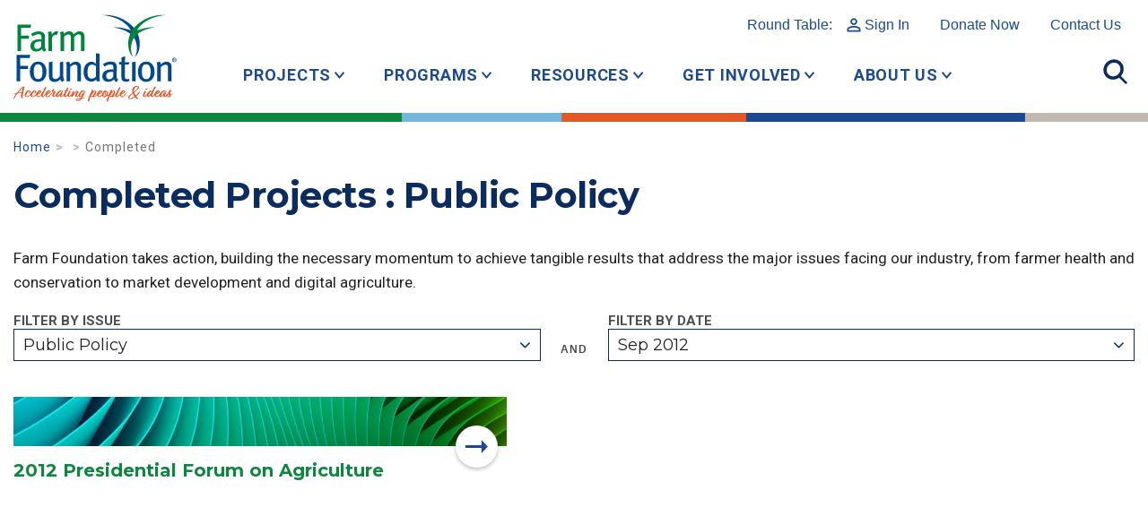

--- FILE ---
content_type: text/html; charset=UTF-8
request_url: https://www.farmfoundation.org/?project_status=completed&project_issue=public-policy&project_month=09&project_year=2012
body_size: 11205
content:
<!DOCTYPE html>
<html lang="en-US" class="no-js">
	<head>
		<meta charset="UTF-8">
		<meta http-equiv="X-UA-Compatible" content="IE=edge">
		<meta name="viewport" content="width=device-width, initial-scale=1">
		<script>(function(html){html.className = html.className.replace(/\bno-js\b/,'js')})(document.documentElement);</script>
<meta name='robots' content='index, follow, max-image-preview:large, max-snippet:-1, max-video-preview:-1' />

	<!-- This site is optimized with the Yoast SEO plugin v26.8 - https://yoast.com/product/yoast-seo-wordpress/ -->
	<title>Completed Archives - Farm Foundation</title>
	<link rel="canonical" href="https://www.farmfoundation.org/project_status/completed/" />
	<meta property="og:locale" content="en_US" />
	<meta property="og:type" content="article" />
	<meta property="og:title" content="Completed Archives - Farm Foundation" />
	<meta property="og:url" content="https://www.farmfoundation.org/project_status/completed/" />
	<meta property="og:site_name" content="Farm Foundation" />
	<meta name="twitter:card" content="summary_large_image" />
	<meta name="twitter:site" content="@FarmFoundation" />
	<script type="application/ld+json" class="yoast-schema-graph">{"@context":"https://schema.org","@graph":[{"@type":"CollectionPage","@id":"https://www.farmfoundation.org/project_status/completed/","url":"https://www.farmfoundation.org/project_status/completed/","name":"Completed Archives - Farm Foundation","isPartOf":{"@id":"https://www.farmfoundation.org/#website"},"breadcrumb":{"@id":"https://www.farmfoundation.org/project_status/completed/#breadcrumb"},"inLanguage":"en-US"},{"@type":"BreadcrumbList","@id":"https://www.farmfoundation.org/project_status/completed/#breadcrumb","itemListElement":[{"@type":"ListItem","position":1,"name":"Home","item":"https://www.farmfoundation.org/"},{"@type":"ListItem","position":2,"name":"Completed"}]},{"@type":"WebSite","@id":"https://www.farmfoundation.org/#website","url":"https://www.farmfoundation.org/","name":"Farm Foundation","description":"Home website for Farm Foundation","publisher":{"@id":"https://www.farmfoundation.org/#organization"},"potentialAction":[{"@type":"SearchAction","target":{"@type":"EntryPoint","urlTemplate":"https://www.farmfoundation.org/?s={search_term_string}"},"query-input":{"@type":"PropertyValueSpecification","valueRequired":true,"valueName":"search_term_string"}}],"inLanguage":"en-US"},{"@type":"Organization","@id":"https://www.farmfoundation.org/#organization","name":"Farm Foundation","url":"https://www.farmfoundation.org/","logo":{"@type":"ImageObject","inLanguage":"en-US","@id":"https://www.farmfoundation.org/#/schema/logo/image/","url":"https://d2fxn1d7fsdeeo.cloudfront.net/farmfoundation.com/wp-content/uploads/2022/07/20160646/2021-FF-Logo.jpg","contentUrl":"https://d2fxn1d7fsdeeo.cloudfront.net/farmfoundation.com/wp-content/uploads/2022/07/20160646/2021-FF-Logo.jpg","width":1000,"height":1000,"caption":"Farm Foundation"},"image":{"@id":"https://www.farmfoundation.org/#/schema/logo/image/"},"sameAs":["https://www.facebook.com/thefarmfoundation","https://x.com/FarmFoundation"]}]}</script>
	<!-- / Yoast SEO plugin. -->


<link rel='dns-prefetch' href='//static.addtoany.com' />
<link rel="alternate" type="application/rss+xml" title="Farm Foundation &raquo; Completed Project Status Feed" href="https://www.farmfoundation.org/project_status/completed/feed/" />
<style id='wp-img-auto-sizes-contain-inline-css' type='text/css'>
img:is([sizes=auto i],[sizes^="auto," i]){contain-intrinsic-size:3000px 1500px}
/*# sourceURL=wp-img-auto-sizes-contain-inline-css */
</style>
<style id='wp-block-library-inline-css' type='text/css'>
:root{--wp-block-synced-color:#7a00df;--wp-block-synced-color--rgb:122,0,223;--wp-bound-block-color:var(--wp-block-synced-color);--wp-editor-canvas-background:#ddd;--wp-admin-theme-color:#007cba;--wp-admin-theme-color--rgb:0,124,186;--wp-admin-theme-color-darker-10:#006ba1;--wp-admin-theme-color-darker-10--rgb:0,107,160.5;--wp-admin-theme-color-darker-20:#005a87;--wp-admin-theme-color-darker-20--rgb:0,90,135;--wp-admin-border-width-focus:2px}@media (min-resolution:192dpi){:root{--wp-admin-border-width-focus:1.5px}}.wp-element-button{cursor:pointer}:root .has-very-light-gray-background-color{background-color:#eee}:root .has-very-dark-gray-background-color{background-color:#313131}:root .has-very-light-gray-color{color:#eee}:root .has-very-dark-gray-color{color:#313131}:root .has-vivid-green-cyan-to-vivid-cyan-blue-gradient-background{background:linear-gradient(135deg,#00d084,#0693e3)}:root .has-purple-crush-gradient-background{background:linear-gradient(135deg,#34e2e4,#4721fb 50%,#ab1dfe)}:root .has-hazy-dawn-gradient-background{background:linear-gradient(135deg,#faaca8,#dad0ec)}:root .has-subdued-olive-gradient-background{background:linear-gradient(135deg,#fafae1,#67a671)}:root .has-atomic-cream-gradient-background{background:linear-gradient(135deg,#fdd79a,#004a59)}:root .has-nightshade-gradient-background{background:linear-gradient(135deg,#330968,#31cdcf)}:root .has-midnight-gradient-background{background:linear-gradient(135deg,#020381,#2874fc)}:root{--wp--preset--font-size--normal:16px;--wp--preset--font-size--huge:42px}.has-regular-font-size{font-size:1em}.has-larger-font-size{font-size:2.625em}.has-normal-font-size{font-size:var(--wp--preset--font-size--normal)}.has-huge-font-size{font-size:var(--wp--preset--font-size--huge)}.has-text-align-center{text-align:center}.has-text-align-left{text-align:left}.has-text-align-right{text-align:right}.has-fit-text{white-space:nowrap!important}#end-resizable-editor-section{display:none}.aligncenter{clear:both}.items-justified-left{justify-content:flex-start}.items-justified-center{justify-content:center}.items-justified-right{justify-content:flex-end}.items-justified-space-between{justify-content:space-between}.screen-reader-text{border:0;clip-path:inset(50%);height:1px;margin:-1px;overflow:hidden;padding:0;position:absolute;width:1px;word-wrap:normal!important}.screen-reader-text:focus{background-color:#ddd;clip-path:none;color:#444;display:block;font-size:1em;height:auto;left:5px;line-height:normal;padding:15px 23px 14px;text-decoration:none;top:5px;width:auto;z-index:100000}html :where(.has-border-color){border-style:solid}html :where([style*=border-top-color]){border-top-style:solid}html :where([style*=border-right-color]){border-right-style:solid}html :where([style*=border-bottom-color]){border-bottom-style:solid}html :where([style*=border-left-color]){border-left-style:solid}html :where([style*=border-width]){border-style:solid}html :where([style*=border-top-width]){border-top-style:solid}html :where([style*=border-right-width]){border-right-style:solid}html :where([style*=border-bottom-width]){border-bottom-style:solid}html :where([style*=border-left-width]){border-left-style:solid}html :where(img[class*=wp-image-]){height:auto;max-width:100%}:where(figure){margin:0 0 1em}html :where(.is-position-sticky){--wp-admin--admin-bar--position-offset:var(--wp-admin--admin-bar--height,0px)}@media screen and (max-width:600px){html :where(.is-position-sticky){--wp-admin--admin-bar--position-offset:0px}}

/*# sourceURL=wp-block-library-inline-css */
</style><style id='global-styles-inline-css' type='text/css'>
:root{--wp--preset--aspect-ratio--square: 1;--wp--preset--aspect-ratio--4-3: 4/3;--wp--preset--aspect-ratio--3-4: 3/4;--wp--preset--aspect-ratio--3-2: 3/2;--wp--preset--aspect-ratio--2-3: 2/3;--wp--preset--aspect-ratio--16-9: 16/9;--wp--preset--aspect-ratio--9-16: 9/16;--wp--preset--color--black: #000000;--wp--preset--color--cyan-bluish-gray: #abb8c3;--wp--preset--color--white: #ffffff;--wp--preset--color--pale-pink: #f78da7;--wp--preset--color--vivid-red: #cf2e2e;--wp--preset--color--luminous-vivid-orange: #ff6900;--wp--preset--color--luminous-vivid-amber: #fcb900;--wp--preset--color--light-green-cyan: #7bdcb5;--wp--preset--color--vivid-green-cyan: #00d084;--wp--preset--color--pale-cyan-blue: #8ed1fc;--wp--preset--color--vivid-cyan-blue: #0693e3;--wp--preset--color--vivid-purple: #9b51e0;--wp--preset--gradient--vivid-cyan-blue-to-vivid-purple: linear-gradient(135deg,rgb(6,147,227) 0%,rgb(155,81,224) 100%);--wp--preset--gradient--light-green-cyan-to-vivid-green-cyan: linear-gradient(135deg,rgb(122,220,180) 0%,rgb(0,208,130) 100%);--wp--preset--gradient--luminous-vivid-amber-to-luminous-vivid-orange: linear-gradient(135deg,rgb(252,185,0) 0%,rgb(255,105,0) 100%);--wp--preset--gradient--luminous-vivid-orange-to-vivid-red: linear-gradient(135deg,rgb(255,105,0) 0%,rgb(207,46,46) 100%);--wp--preset--gradient--very-light-gray-to-cyan-bluish-gray: linear-gradient(135deg,rgb(238,238,238) 0%,rgb(169,184,195) 100%);--wp--preset--gradient--cool-to-warm-spectrum: linear-gradient(135deg,rgb(74,234,220) 0%,rgb(151,120,209) 20%,rgb(207,42,186) 40%,rgb(238,44,130) 60%,rgb(251,105,98) 80%,rgb(254,248,76) 100%);--wp--preset--gradient--blush-light-purple: linear-gradient(135deg,rgb(255,206,236) 0%,rgb(152,150,240) 100%);--wp--preset--gradient--blush-bordeaux: linear-gradient(135deg,rgb(254,205,165) 0%,rgb(254,45,45) 50%,rgb(107,0,62) 100%);--wp--preset--gradient--luminous-dusk: linear-gradient(135deg,rgb(255,203,112) 0%,rgb(199,81,192) 50%,rgb(65,88,208) 100%);--wp--preset--gradient--pale-ocean: linear-gradient(135deg,rgb(255,245,203) 0%,rgb(182,227,212) 50%,rgb(51,167,181) 100%);--wp--preset--gradient--electric-grass: linear-gradient(135deg,rgb(202,248,128) 0%,rgb(113,206,126) 100%);--wp--preset--gradient--midnight: linear-gradient(135deg,rgb(2,3,129) 0%,rgb(40,116,252) 100%);--wp--preset--font-size--small: 13px;--wp--preset--font-size--medium: 20px;--wp--preset--font-size--large: 36px;--wp--preset--font-size--x-large: 42px;--wp--preset--spacing--20: 0.44rem;--wp--preset--spacing--30: 0.67rem;--wp--preset--spacing--40: 1rem;--wp--preset--spacing--50: 1.5rem;--wp--preset--spacing--60: 2.25rem;--wp--preset--spacing--70: 3.38rem;--wp--preset--spacing--80: 5.06rem;--wp--preset--shadow--natural: 6px 6px 9px rgba(0, 0, 0, 0.2);--wp--preset--shadow--deep: 12px 12px 50px rgba(0, 0, 0, 0.4);--wp--preset--shadow--sharp: 6px 6px 0px rgba(0, 0, 0, 0.2);--wp--preset--shadow--outlined: 6px 6px 0px -3px rgb(255, 255, 255), 6px 6px rgb(0, 0, 0);--wp--preset--shadow--crisp: 6px 6px 0px rgb(0, 0, 0);}:where(.is-layout-flex){gap: 0.5em;}:where(.is-layout-grid){gap: 0.5em;}body .is-layout-flex{display: flex;}.is-layout-flex{flex-wrap: wrap;align-items: center;}.is-layout-flex > :is(*, div){margin: 0;}body .is-layout-grid{display: grid;}.is-layout-grid > :is(*, div){margin: 0;}:where(.wp-block-columns.is-layout-flex){gap: 2em;}:where(.wp-block-columns.is-layout-grid){gap: 2em;}:where(.wp-block-post-template.is-layout-flex){gap: 1.25em;}:where(.wp-block-post-template.is-layout-grid){gap: 1.25em;}.has-black-color{color: var(--wp--preset--color--black) !important;}.has-cyan-bluish-gray-color{color: var(--wp--preset--color--cyan-bluish-gray) !important;}.has-white-color{color: var(--wp--preset--color--white) !important;}.has-pale-pink-color{color: var(--wp--preset--color--pale-pink) !important;}.has-vivid-red-color{color: var(--wp--preset--color--vivid-red) !important;}.has-luminous-vivid-orange-color{color: var(--wp--preset--color--luminous-vivid-orange) !important;}.has-luminous-vivid-amber-color{color: var(--wp--preset--color--luminous-vivid-amber) !important;}.has-light-green-cyan-color{color: var(--wp--preset--color--light-green-cyan) !important;}.has-vivid-green-cyan-color{color: var(--wp--preset--color--vivid-green-cyan) !important;}.has-pale-cyan-blue-color{color: var(--wp--preset--color--pale-cyan-blue) !important;}.has-vivid-cyan-blue-color{color: var(--wp--preset--color--vivid-cyan-blue) !important;}.has-vivid-purple-color{color: var(--wp--preset--color--vivid-purple) !important;}.has-black-background-color{background-color: var(--wp--preset--color--black) !important;}.has-cyan-bluish-gray-background-color{background-color: var(--wp--preset--color--cyan-bluish-gray) !important;}.has-white-background-color{background-color: var(--wp--preset--color--white) !important;}.has-pale-pink-background-color{background-color: var(--wp--preset--color--pale-pink) !important;}.has-vivid-red-background-color{background-color: var(--wp--preset--color--vivid-red) !important;}.has-luminous-vivid-orange-background-color{background-color: var(--wp--preset--color--luminous-vivid-orange) !important;}.has-luminous-vivid-amber-background-color{background-color: var(--wp--preset--color--luminous-vivid-amber) !important;}.has-light-green-cyan-background-color{background-color: var(--wp--preset--color--light-green-cyan) !important;}.has-vivid-green-cyan-background-color{background-color: var(--wp--preset--color--vivid-green-cyan) !important;}.has-pale-cyan-blue-background-color{background-color: var(--wp--preset--color--pale-cyan-blue) !important;}.has-vivid-cyan-blue-background-color{background-color: var(--wp--preset--color--vivid-cyan-blue) !important;}.has-vivid-purple-background-color{background-color: var(--wp--preset--color--vivid-purple) !important;}.has-black-border-color{border-color: var(--wp--preset--color--black) !important;}.has-cyan-bluish-gray-border-color{border-color: var(--wp--preset--color--cyan-bluish-gray) !important;}.has-white-border-color{border-color: var(--wp--preset--color--white) !important;}.has-pale-pink-border-color{border-color: var(--wp--preset--color--pale-pink) !important;}.has-vivid-red-border-color{border-color: var(--wp--preset--color--vivid-red) !important;}.has-luminous-vivid-orange-border-color{border-color: var(--wp--preset--color--luminous-vivid-orange) !important;}.has-luminous-vivid-amber-border-color{border-color: var(--wp--preset--color--luminous-vivid-amber) !important;}.has-light-green-cyan-border-color{border-color: var(--wp--preset--color--light-green-cyan) !important;}.has-vivid-green-cyan-border-color{border-color: var(--wp--preset--color--vivid-green-cyan) !important;}.has-pale-cyan-blue-border-color{border-color: var(--wp--preset--color--pale-cyan-blue) !important;}.has-vivid-cyan-blue-border-color{border-color: var(--wp--preset--color--vivid-cyan-blue) !important;}.has-vivid-purple-border-color{border-color: var(--wp--preset--color--vivid-purple) !important;}.has-vivid-cyan-blue-to-vivid-purple-gradient-background{background: var(--wp--preset--gradient--vivid-cyan-blue-to-vivid-purple) !important;}.has-light-green-cyan-to-vivid-green-cyan-gradient-background{background: var(--wp--preset--gradient--light-green-cyan-to-vivid-green-cyan) !important;}.has-luminous-vivid-amber-to-luminous-vivid-orange-gradient-background{background: var(--wp--preset--gradient--luminous-vivid-amber-to-luminous-vivid-orange) !important;}.has-luminous-vivid-orange-to-vivid-red-gradient-background{background: var(--wp--preset--gradient--luminous-vivid-orange-to-vivid-red) !important;}.has-very-light-gray-to-cyan-bluish-gray-gradient-background{background: var(--wp--preset--gradient--very-light-gray-to-cyan-bluish-gray) !important;}.has-cool-to-warm-spectrum-gradient-background{background: var(--wp--preset--gradient--cool-to-warm-spectrum) !important;}.has-blush-light-purple-gradient-background{background: var(--wp--preset--gradient--blush-light-purple) !important;}.has-blush-bordeaux-gradient-background{background: var(--wp--preset--gradient--blush-bordeaux) !important;}.has-luminous-dusk-gradient-background{background: var(--wp--preset--gradient--luminous-dusk) !important;}.has-pale-ocean-gradient-background{background: var(--wp--preset--gradient--pale-ocean) !important;}.has-electric-grass-gradient-background{background: var(--wp--preset--gradient--electric-grass) !important;}.has-midnight-gradient-background{background: var(--wp--preset--gradient--midnight) !important;}.has-small-font-size{font-size: var(--wp--preset--font-size--small) !important;}.has-medium-font-size{font-size: var(--wp--preset--font-size--medium) !important;}.has-large-font-size{font-size: var(--wp--preset--font-size--large) !important;}.has-x-large-font-size{font-size: var(--wp--preset--font-size--x-large) !important;}
/*# sourceURL=global-styles-inline-css */
</style>

<style id='classic-theme-styles-inline-css' type='text/css'>
/*! This file is auto-generated */
.wp-block-button__link{color:#fff;background-color:#32373c;border-radius:9999px;box-shadow:none;text-decoration:none;padding:calc(.667em + 2px) calc(1.333em + 2px);font-size:1.125em}.wp-block-file__button{background:#32373c;color:#fff;text-decoration:none}
/*# sourceURL=/wp-includes/css/classic-themes.min.css */
</style>
<link rel='stylesheet' id='theme-css' href='https://www.farmfoundation.org/wp-content/themes/makespace-child/style.css?ver=1768986853' type='text/css' media='all' />
<link rel='stylesheet' id='addtoany-css' href='https://www.farmfoundation.org/wp-content/plugins/add-to-any/addtoany.min.css?ver=1.16' type='text/css' media='all' />
<script type="text/javascript" src="https://www.farmfoundation.org/wp-includes/js/jquery/jquery.min.js?ver=3.7.1" id="jquery-core-js"></script>
<script type="text/javascript" src="https://www.farmfoundation.org/wp-includes/js/jquery/jquery-migrate.min.js?ver=3.4.1" id="jquery-migrate-js"></script>
<script type="text/javascript" id="addtoany-core-js-before">
/* <![CDATA[ */
window.a2a_config=window.a2a_config||{};a2a_config.callbacks=[];a2a_config.overlays=[];a2a_config.templates={};

//# sourceURL=addtoany-core-js-before
/* ]]> */
</script>
<script type="text/javascript" defer src="https://static.addtoany.com/menu/page.js" id="addtoany-core-js"></script>
<script type="text/javascript" defer src="https://www.farmfoundation.org/wp-content/plugins/add-to-any/addtoany.min.js?ver=1.1" id="addtoany-jquery-js"></script>
<script type="text/javascript" id="theme-js-extra">
/* <![CDATA[ */
var MSWObject = {"ajax_url":"https://www.farmfoundation.org/wp-admin/admin-ajax.php","home_url":"https://www.farmfoundation.org","show_dashboard_link":"0","site_url":"https://www.farmfoundation.org","stylesheet_directory":"https://www.farmfoundation.org/wp-content/themes/makespace-child"};
//# sourceURL=theme-js-extra
/* ]]> */
</script>
<script type="text/javascript" src="https://www.farmfoundation.org/wp-content/themes/makespace-child/scripts.min.js?ver=1768986853" id="theme-js"></script>
<link rel="https://api.w.org/" href="https://www.farmfoundation.org/wp-json/" /><script src="https://apis.google.com/js/platform.js?onload=MakespaceGSuiteLoginInit" async defer></script><link rel="icon" type="image/png" href="https://www.farmfoundation.org/wp-content/uploads/2018/10/favicon.png">
<link rel="alternate" type="application/rss+xml" title="Farm Foundation RSS Feed" href="https://www.farmfoundation.org/feed/">
		<!--[if lt IE 9]>
			<script src="//oss.maxcdn.com/html5shiv/3.7.3/html5shiv.min.js"></script>
			<script src="//oss.maxcdn.com/respond/1.4.2/respond.min.js"></script>
		<![endif]-->
		<link rel='stylesheet' href='https://www.farmfoundation.org/wp-content/themes/makespace-child/src/css/framework-2021.css?v=1768986853' type='text/css' media='all' />
		<link rel='stylesheet' href='https://www.farmfoundation.org/wp-content/themes/makespace-child/src/css/icons-2021.css' type='text/css' media='all' />
		<link rel='stylesheet' href='https://www.farmfoundation.org/wp-content/themes/makespace-child/src/css/update-2021.css?v=1768986853' type='text/css' media='all' />
		<link rel='stylesheet' href='https://www.farmfoundation.org/wp-content/themes/makespace-child/src/css/components-2021.css?v=1768986853' type='text/css' media='all' />
		<link rel='stylesheet' href='https://www.farmfoundation.org/wp-content/themes/makespace-child/src/css/swiper.min.css'>
		<script src='https://www.farmfoundation.org/wp-content/themes/makespace-child/src/js/swiper.min.js'></script>
		<script src='https://www.farmfoundation.org/wp-content/themes/makespace-child/src/js/update-2021.js?v=1768986853'></script>
	</head>
	<body class="archive tax-project_status term-completed term-5 wp-theme-makespace-framework wp-child-theme-makespace-child makespace nav-ocn">
		<!-- Global site tag (gtag.js) - Google Analytics -->
		<script async src="https://www.googletagmanager.com/gtag/js?id=UA-4923702-1"></script>
		<script>
		window.dataLayer = window.dataLayer || [];
		function gtag(){dataLayer.push(arguments);}
		gtag('js', new Date());
		gtag('config', 'UA-4923702-1');
		</script>
		<header>
			<div id="main-header" class="container-boot">
				<a href="/" class="logo"><img src="https://www.farmfoundation.org/wp-content/themes/makespace-child/images/header-logo.svg" alt="Farm Foundation - Accelerating people and ideas"></a>
				<div id="top-links">
					<a href="/round-table">Round Table: <span class="icon-user">Sign In</span></a>
					<nav class="menu-top-links-2021-container"><ul id="menu-top-links-2021" class="menu"><li id="menu-item-15735" class="menu-item menu-item-type-custom menu-item-object-custom menu-item-15735"><a href="https://secure.lglforms.com/form_engine/s/9-i_1IlFFYIKwQS02CrZPg">Donate Now</a></li>
<li id="menu-item-5790" class="menu-item menu-item-type-post_type menu-item-object-page menu-item-5790"><a href="https://www.farmfoundation.org/contact/">Contact Us</a></li>
</ul></nav>				</div>
				<div id="top-nav">
					<nav class="menu-top-nav-2021-container"><ul id="menu-top-nav-2021" class="menu"><li id="menu-item-5796" class="menu-item menu-item-type-custom menu-item-object-custom menu-item-has-children menu-item-5796"><a href="#" class="link link--elara">Projects</a>
<ul class="sub-menu">
	<li id="menu-item-10210" class="menu-item menu-item-type-post_type menu-item-object-page menu-item-10210"><a href="https://www.farmfoundation.org/current-projects/" class="link link--elara">Current Projects</a></li>
	<li id="menu-item-6027" class="menu-item menu-item-type-custom menu-item-object-custom menu-item-6027"><a href="/issues/conservation-and-sustainability/" class="link link--elara">Conservation &#038; Sustainability</a></li>
	<li id="menu-item-6025" class="menu-item menu-item-type-custom menu-item-object-custom menu-item-6025"><a href="/issues/digital-agriculture/" class="link link--elara">Technology</a></li>
	<li id="menu-item-5797" class="menu-item menu-item-type-custom menu-item-object-custom menu-item-5797"><a href="/issues/farmer-health/" class="link link--elara">Farmer &#038; Rural Vitality</a></li>
	<li id="menu-item-6332" class="menu-item menu-item-type-custom menu-item-object-custom menu-item-6332"><a href="https://www.farmfoundation.org/issues/market-development-and-access/" class="link link--elara">Market Development &#038; Access</a></li>
	<li id="menu-item-5798" class="menu-item menu-item-type-custom menu-item-object-custom menu-item-5798"><a href="/project_status/completed/" class="link link--elara">Completed Projects</a></li>
</ul>
</li>
<li id="menu-item-5800" class="menu-item menu-item-type-custom menu-item-object-custom menu-item-has-children menu-item-5800"><a href="#" class="link link--elara">Programs</a>
<ul class="sub-menu">
	<li id="menu-item-6664" class="menu-item menu-item-type-post_type menu-item-object-page menu-item-6664"><a href="https://www.farmfoundation.org/programs-overview/" class="link link--elara">Programs Overview</a></li>
	<li id="menu-item-10765" class="menu-item menu-item-type-post_type menu-item-object-page menu-item-10765"><a href="https://www.farmfoundation.org/ag-101-bootcamps/" class="link link--elara">Farm Foundation AG 101 Bootcamps</a></li>
	<li id="menu-item-10153" class="menu-item menu-item-type-post_type menu-item-object-page menu-item-10153"><a href="https://www.farmfoundation.org/programs-overview/farmfoundationawards/" class="link link--elara">Farm Foundation Awards Programs</a></li>
	<li id="menu-item-6056" class="menu-item menu-item-type-custom menu-item-object-custom menu-item-6056"><a href="/round-table" class="link link--elara">Round Table</a></li>
	<li id="menu-item-12719" class="menu-item menu-item-type-post_type menu-item-object-page menu-item-12719"><a href="https://www.farmfoundation.org/programs-overview/cafe-student-workshop/" class="link link--elara">CAFE Student Workshop</a></li>
	<li id="menu-item-14890" class="menu-item menu-item-type-post_type menu-item-object-page menu-item-14890"><a href="https://www.farmfoundation.org/programs-overview/farmpath/" class="link link--elara">FarmPath</a></li>
	<li id="menu-item-11552" class="menu-item menu-item-type-post_type menu-item-object-page menu-item-11552"><a href="https://www.farmfoundation.org/programs-overview/field-to-future-program/" class="link link--elara">Field to Future Program</a></li>
	<li id="menu-item-6688" class="menu-item menu-item-type-post_type menu-item-object-page menu-item-6688"><a href="https://www.farmfoundation.org/programs-overview/ag-economics-fellow/" class="link link--elara">Agricultural Economics Fellow Programs</a></li>
	<li id="menu-item-7125" class="menu-item menu-item-type-post_type menu-item-object-page menu-item-7125"><a href="https://www.farmfoundation.org/programs-overview/agricultural-scholars/" class="link link--elara">Agricultural Scholars Program</a></li>
	<li id="menu-item-6653" class="menu-item menu-item-type-post_type menu-item-object-page menu-item-6653"><a href="https://www.farmfoundation.org/programs-overview/congressional-fellowship-program/" class="link link--elara">Congressional Fellowship Program</a></li>
	<li id="menu-item-6059" class="menu-item menu-item-type-custom menu-item-object-custom menu-item-6059"><a href="/cultivators" class="link link--elara">Farm Foundation Cultivators</a></li>
	<li id="menu-item-6060" class="menu-item menu-item-type-custom menu-item-object-custom menu-item-6060"><a href="https://www.farmfoundation.org/programs-overview/young-agri-food-leaders/" class="link link--elara">Young Agri-Food Leaders</a></li>
	<li id="menu-item-6061" class="menu-item menu-item-type-custom menu-item-object-custom menu-item-6061"><a href="/young-farmer-accelerator-program" class="link link--elara">Young Farmer Accelerator Program</a></li>
</ul>
</li>
<li id="menu-item-5801" class="menu-item menu-item-type-custom menu-item-object-custom menu-item-has-children menu-item-5801"><a href="#" class="link link--elara">Resources</a>
<ul class="sub-menu">
	<li id="menu-item-6647" class="menu-item menu-item-type-post_type menu-item-object-page menu-item-6647"><a href="https://www.farmfoundation.org/resources/" class="link link--elara">Resources Overview</a></li>
	<li id="menu-item-12319" class="menu-item menu-item-type-post_type menu-item-object-page menu-item-12319"><a href="https://www.farmfoundation.org/resources/farm-family-wellness-alliance/" class="link link--elara">Farm Family Wellness Alliance</a></li>
	<li id="menu-item-14587" class="menu-item menu-item-type-post_type menu-item-object-page menu-item-14587"><a href="https://www.farmfoundation.org/resources/farm-foundation-podcast/" class="link link--elara">Farm Foundation Podcast</a></li>
	<li id="menu-item-6063" class="menu-item menu-item-type-custom menu-item-object-custom menu-item-6063"><a href="/blog" class="link link--elara">Blog</a></li>
	<li id="menu-item-6636" class="menu-item menu-item-type-post_type menu-item-object-page menu-item-6636"><a href="https://www.farmfoundation.org/trade-resource-center/" class="link link--elara">Trade Resource Center</a></li>
	<li id="menu-item-6644" class="menu-item menu-item-type-post_type menu-item-object-page menu-item-6644"><a href="https://www.farmfoundation.org/resources/summit-and-issue-reports/" class="link link--elara">Summit and Issue Reports</a></li>
	<li id="menu-item-6643" class="menu-item menu-item-type-post_type menu-item-object-page menu-item-6643"><a href="https://www.farmfoundation.org/resources/annual-reports/" class="link link--elara">Impact Reports/Annual Reports</a></li>
	<li id="menu-item-6645" class="menu-item menu-item-type-post_type menu-item-object-page menu-item-6645"><a href="https://www.farmfoundation.org/resources/catalyst-newsletter/" class="link link--elara">Catalyst Newsletter</a></li>
	<li id="menu-item-6069" class="menu-item menu-item-type-custom menu-item-object-custom menu-item-6069"><a href="/forums" class="link link--elara">Forum Recordings</a></li>
</ul>
</li>
<li id="menu-item-5802" class="menu-item menu-item-type-custom menu-item-object-custom menu-item-has-children menu-item-5802"><a href="#" class="link link--elara">Get Involved</a>
<ul class="sub-menu">
	<li id="menu-item-6627" class="menu-item menu-item-type-post_type menu-item-object-page menu-item-6627"><a href="https://www.farmfoundation.org/get-involved/" class="link link--elara">How to Get Involved</a></li>
	<li id="menu-item-6075" class="menu-item menu-item-type-custom menu-item-object-custom menu-item-6075"><a href="/forums" class="link link--elara">Attend a Forum</a></li>
	<li id="menu-item-6076" class="menu-item menu-item-type-custom menu-item-object-custom menu-item-6076"><a href="/category/events/" class="link link--elara">Attend an Event</a></li>
	<li id="menu-item-6629" class="menu-item menu-item-type-post_type menu-item-object-page menu-item-6629"><a href="https://www.farmfoundation.org/get-involved/partner-on-a-project/" class="link link--elara">Partner on a Project</a></li>
	<li id="menu-item-6630" class="menu-item menu-item-type-post_type menu-item-object-page menu-item-6630"><a href="https://www.farmfoundation.org/get-involved/seeders/" class="link link--elara">Become a Corporate Partner</a></li>
	<li id="menu-item-7557" class="menu-item menu-item-type-post_type menu-item-object-page menu-item-7557"><a href="https://www.farmfoundation.org/get-involved/friends/" class="link link--elara">Become a Friend of Farm Foundation</a></li>
	<li id="menu-item-6631" class="menu-item menu-item-type-post_type menu-item-object-page menu-item-6631"><a href="https://www.farmfoundation.org/get-involved/planned-giving/" class="link link--elara">Plan Your Gift</a></li>
	<li id="menu-item-6633" class="menu-item menu-item-type-post_type menu-item-object-page menu-item-6633"><a href="https://www.farmfoundation.org/donate/" class="link link--elara">Donate</a></li>
	<li id="menu-item-15110" class="menu-item menu-item-type-post_type menu-item-object-page menu-item-15110"><a href="https://www.farmfoundation.org/careers/" class="link link--elara">Careers at Farm Foundation</a></li>
</ul>
</li>
<li id="menu-item-5799" class="menu-item menu-item-type-custom menu-item-object-custom menu-item-has-children menu-item-5799"><a href="#" class="link link--elara">About Us</a>
<ul class="sub-menu">
	<li id="menu-item-9356" class="menu-item menu-item-type-post_type menu-item-object-page menu-item-9356"><a href="https://www.farmfoundation.org/iec/" class="link link--elara">Farm Foundation’s Innovation &amp; Education Campus </a></li>
	<li id="menu-item-6619" class="menu-item menu-item-type-post_type menu-item-object-page menu-item-6619"><a href="https://www.farmfoundation.org/about-farm-foundation/" class="link link--elara">Meet Farm Foundation</a></li>
	<li id="menu-item-6622" class="menu-item menu-item-type-post_type menu-item-object-page menu-item-6622"><a href="https://www.farmfoundation.org/board-of-directors/" class="link link--elara">Board of Directors</a></li>
	<li id="menu-item-6623" class="menu-item menu-item-type-post_type menu-item-object-page menu-item-6623"><a href="https://www.farmfoundation.org/board-of-trustees/" class="link link--elara">Board of Trustees</a></li>
	<li id="menu-item-9329" class="menu-item menu-item-type-post_type menu-item-object-page menu-item-9329"><a href="https://www.farmfoundation.org/meet-the-staff/" class="link link--elara">Staff</a></li>
	<li id="menu-item-16092" class="menu-item menu-item-type-post_type menu-item-object-page menu-item-16092"><a href="https://www.farmfoundation.org/careers/" class="link link--elara">Careers at Farm Foundation</a></li>
	<li id="menu-item-6625" class="menu-item menu-item-type-post_type menu-item-object-page menu-item-6625"><a href="https://www.farmfoundation.org/history/" class="link link--elara">Our History</a></li>
	<li id="menu-item-6626" class="menu-item menu-item-type-post_type menu-item-object-page menu-item-6626"><a href="https://www.farmfoundation.org/our-partners/" class="link link--elara">Our Partners</a></li>
	<li id="menu-item-6074" class="menu-item menu-item-type-custom menu-item-object-custom menu-item-6074"><a href="/category/press-release" class="link link--elara">News</a></li>
</ul>
</li>
</ul></nav>				</div>
				<div class="right-nav">
					<a href="#" class="menu-icon toggle-menu"></a>
					<a href="#" class="search-icon toggle-search"></a>
				</div>
			</div>
			<div id="top-search" class="container-boot">
				<div class="row">
					<div class="col col-sm-10 col-sm-offset-1 col-md-8 col-md-offset-2">
						<form action="https://www.farmfoundation.org" method="GET" id="ocnsearchform">
							<input type="search" name="s" id="s" placeholder="Search all content" value="">
							<button type="submit" id="ocnsearchsubmit" form="ocnsearchform" value="Search"></button>
						</form>
					</div>
				</div>
			</div>
			<div class="colorbar"></div>
		</header>

		<div id="mobile-menu">
			<div class="container-boot">
				<div class="row">
					<div class="col col-md-8 col-md-offset-2">
						<div class="mobile-nav">
							<nav class="menu-top-nav-2021-container"><ul id="menu-top-nav-2022" class="menu"><li class="menu-item menu-item-type-custom menu-item-object-custom menu-item-has-children menu-item-5796"><a href="#">Projects</a>
<ul class="sub-menu">
	<li class="menu-item menu-item-type-post_type menu-item-object-page menu-item-10210"><a href="https://www.farmfoundation.org/current-projects/">Current Projects</a></li>
	<li class="menu-item menu-item-type-custom menu-item-object-custom menu-item-6027"><a href="/issues/conservation-and-sustainability/">Conservation &#038; Sustainability</a></li>
	<li class="menu-item menu-item-type-custom menu-item-object-custom menu-item-6025"><a href="/issues/digital-agriculture/">Technology</a></li>
	<li class="menu-item menu-item-type-custom menu-item-object-custom menu-item-5797"><a href="/issues/farmer-health/">Farmer &#038; Rural Vitality</a></li>
	<li class="menu-item menu-item-type-custom menu-item-object-custom menu-item-6332"><a href="https://www.farmfoundation.org/issues/market-development-and-access/">Market Development &#038; Access</a></li>
	<li class="menu-item menu-item-type-custom menu-item-object-custom menu-item-5798"><a href="/project_status/completed/">Completed Projects</a></li>
</ul>
</li>
<li class="menu-item menu-item-type-custom menu-item-object-custom menu-item-has-children menu-item-5800"><a href="#">Programs</a>
<ul class="sub-menu">
	<li class="menu-item menu-item-type-post_type menu-item-object-page menu-item-6664"><a href="https://www.farmfoundation.org/programs-overview/">Programs Overview</a></li>
	<li class="menu-item menu-item-type-post_type menu-item-object-page menu-item-10765"><a href="https://www.farmfoundation.org/ag-101-bootcamps/">Farm Foundation AG 101 Bootcamps</a></li>
	<li class="menu-item menu-item-type-post_type menu-item-object-page menu-item-10153"><a href="https://www.farmfoundation.org/programs-overview/farmfoundationawards/">Farm Foundation Awards Programs</a></li>
	<li class="menu-item menu-item-type-custom menu-item-object-custom menu-item-6056"><a href="/round-table">Round Table</a></li>
	<li class="menu-item menu-item-type-post_type menu-item-object-page menu-item-12719"><a href="https://www.farmfoundation.org/programs-overview/cafe-student-workshop/">CAFE Student Workshop</a></li>
	<li class="menu-item menu-item-type-post_type menu-item-object-page menu-item-14890"><a href="https://www.farmfoundation.org/programs-overview/farmpath/">FarmPath</a></li>
	<li class="menu-item menu-item-type-post_type menu-item-object-page menu-item-11552"><a href="https://www.farmfoundation.org/programs-overview/field-to-future-program/">Field to Future Program</a></li>
	<li class="menu-item menu-item-type-post_type menu-item-object-page menu-item-6688"><a href="https://www.farmfoundation.org/programs-overview/ag-economics-fellow/">Agricultural Economics Fellow Programs</a></li>
	<li class="menu-item menu-item-type-post_type menu-item-object-page menu-item-7125"><a href="https://www.farmfoundation.org/programs-overview/agricultural-scholars/">Agricultural Scholars Program</a></li>
	<li class="menu-item menu-item-type-post_type menu-item-object-page menu-item-6653"><a href="https://www.farmfoundation.org/programs-overview/congressional-fellowship-program/">Congressional Fellowship Program</a></li>
	<li class="menu-item menu-item-type-custom menu-item-object-custom menu-item-6059"><a href="/cultivators">Farm Foundation Cultivators</a></li>
	<li class="menu-item menu-item-type-custom menu-item-object-custom menu-item-6060"><a href="https://www.farmfoundation.org/programs-overview/young-agri-food-leaders/">Young Agri-Food Leaders</a></li>
	<li class="menu-item menu-item-type-custom menu-item-object-custom menu-item-6061"><a href="/young-farmer-accelerator-program">Young Farmer Accelerator Program</a></li>
</ul>
</li>
<li class="menu-item menu-item-type-custom menu-item-object-custom menu-item-has-children menu-item-5801"><a href="#">Resources</a>
<ul class="sub-menu">
	<li class="menu-item menu-item-type-post_type menu-item-object-page menu-item-6647"><a href="https://www.farmfoundation.org/resources/">Resources Overview</a></li>
	<li class="menu-item menu-item-type-post_type menu-item-object-page menu-item-12319"><a href="https://www.farmfoundation.org/resources/farm-family-wellness-alliance/">Farm Family Wellness Alliance</a></li>
	<li class="menu-item menu-item-type-post_type menu-item-object-page menu-item-14587"><a href="https://www.farmfoundation.org/resources/farm-foundation-podcast/">Farm Foundation Podcast</a></li>
	<li class="menu-item menu-item-type-custom menu-item-object-custom menu-item-6063"><a href="/blog">Blog</a></li>
	<li class="menu-item menu-item-type-post_type menu-item-object-page menu-item-6636"><a href="https://www.farmfoundation.org/trade-resource-center/">Trade Resource Center</a></li>
	<li class="menu-item menu-item-type-post_type menu-item-object-page menu-item-6644"><a href="https://www.farmfoundation.org/resources/summit-and-issue-reports/">Summit and Issue Reports</a></li>
	<li class="menu-item menu-item-type-post_type menu-item-object-page menu-item-6643"><a href="https://www.farmfoundation.org/resources/annual-reports/">Impact Reports/Annual Reports</a></li>
	<li class="menu-item menu-item-type-post_type menu-item-object-page menu-item-6645"><a href="https://www.farmfoundation.org/resources/catalyst-newsletter/">Catalyst Newsletter</a></li>
	<li class="menu-item menu-item-type-custom menu-item-object-custom menu-item-6069"><a href="/forums">Forum Recordings</a></li>
</ul>
</li>
<li class="menu-item menu-item-type-custom menu-item-object-custom menu-item-has-children menu-item-5802"><a href="#">Get Involved</a>
<ul class="sub-menu">
	<li class="menu-item menu-item-type-post_type menu-item-object-page menu-item-6627"><a href="https://www.farmfoundation.org/get-involved/">How to Get Involved</a></li>
	<li class="menu-item menu-item-type-custom menu-item-object-custom menu-item-6075"><a href="/forums">Attend a Forum</a></li>
	<li class="menu-item menu-item-type-custom menu-item-object-custom menu-item-6076"><a href="/category/events/">Attend an Event</a></li>
	<li class="menu-item menu-item-type-post_type menu-item-object-page menu-item-6629"><a href="https://www.farmfoundation.org/get-involved/partner-on-a-project/">Partner on a Project</a></li>
	<li class="menu-item menu-item-type-post_type menu-item-object-page menu-item-6630"><a href="https://www.farmfoundation.org/get-involved/seeders/">Become a Corporate Partner</a></li>
	<li class="menu-item menu-item-type-post_type menu-item-object-page menu-item-7557"><a href="https://www.farmfoundation.org/get-involved/friends/">Become a Friend of Farm Foundation</a></li>
	<li class="menu-item menu-item-type-post_type menu-item-object-page menu-item-6631"><a href="https://www.farmfoundation.org/get-involved/planned-giving/">Plan Your Gift</a></li>
	<li class="menu-item menu-item-type-post_type menu-item-object-page menu-item-6633"><a href="https://www.farmfoundation.org/donate/">Donate</a></li>
	<li class="menu-item menu-item-type-post_type menu-item-object-page menu-item-15110"><a href="https://www.farmfoundation.org/careers/">Careers at Farm Foundation</a></li>
</ul>
</li>
<li class="menu-item menu-item-type-custom menu-item-object-custom menu-item-has-children menu-item-5799"><a href="#">About Us</a>
<ul class="sub-menu">
	<li class="menu-item menu-item-type-post_type menu-item-object-page menu-item-9356"><a href="https://www.farmfoundation.org/iec/">Farm Foundation’s Innovation &amp; Education Campus </a></li>
	<li class="menu-item menu-item-type-post_type menu-item-object-page menu-item-6619"><a href="https://www.farmfoundation.org/about-farm-foundation/">Meet Farm Foundation</a></li>
	<li class="menu-item menu-item-type-post_type menu-item-object-page menu-item-6622"><a href="https://www.farmfoundation.org/board-of-directors/">Board of Directors</a></li>
	<li class="menu-item menu-item-type-post_type menu-item-object-page menu-item-6623"><a href="https://www.farmfoundation.org/board-of-trustees/">Board of Trustees</a></li>
	<li class="menu-item menu-item-type-post_type menu-item-object-page menu-item-9329"><a href="https://www.farmfoundation.org/meet-the-staff/">Staff</a></li>
	<li class="menu-item menu-item-type-post_type menu-item-object-page menu-item-16092"><a href="https://www.farmfoundation.org/careers/">Careers at Farm Foundation</a></li>
	<li class="menu-item menu-item-type-post_type menu-item-object-page menu-item-6625"><a href="https://www.farmfoundation.org/history/">Our History</a></li>
	<li class="menu-item menu-item-type-post_type menu-item-object-page menu-item-6626"><a href="https://www.farmfoundation.org/our-partners/">Our Partners</a></li>
	<li class="menu-item menu-item-type-custom menu-item-object-custom menu-item-6074"><a href="/category/press-release">News</a></li>
</ul>
</li>
</ul></nav>							<nav class="menu-top-links-2021-container"><ul id="menu-top-links-2022" class="menu"><li class="menu-item menu-item-type-custom menu-item-object-custom menu-item-15735"><a href="https://secure.lglforms.com/form_engine/s/9-i_1IlFFYIKwQS02CrZPg">Donate Now</a></li>
<li class="menu-item menu-item-type-post_type menu-item-object-page menu-item-5790"><a href="https://www.farmfoundation.org/contact/">Contact Us</a></li>
</ul></nav>							<ul>
								<li><a href="/round-table" class="icon-user">Round Table Sign In </a></li>
							</ul>
						</div>
					</div>
				</div>
			</div>
		</div>

		<div class="content-2021">

	<div id="breadcrumbs">
	<div class="container-wide">
		<ul><li><a href="https://www.farmfoundation.org/">Home</a></li></li>  <li><li class="breadcrumb_last" aria-current="page">Completed</li></ul>	</div>
</div>


	
	<div class="container-wide">
		<div class="archive-header">
			<h1>
				Completed				Projects
				 : Public Policy							</h1>
			<p>Farm Foundation takes action, building the necessary momentum to achieve tangible results that address the major issues facing our industry, from farmer health and conservation to market development and digital agriculture.</p>
			<div class="filters-row">
				<div class="filter-container">
					<div class="filter-label">Filter By Issue</div>
					<div class="filter-dropdown">
						<div class="filter-display">
							Public Policy						</div>
						<ul>
														<li><a href="https://www.farmfoundation.org/project_status/completed">All</a></li>
							<li><a href="https://www.farmfoundation.org?project_status=completed&project_issue=conservation-and-sustainability&project_month=09&project_year=2012">Conservation &amp; Sustainability</a></li><li><a href="https://www.farmfoundation.org?project_status=completed&project_issue=consumers&project_month=09&project_year=2012">Consumers</a></li><li><a href="https://www.farmfoundation.org?project_status=completed&project_issue=vitality&project_month=09&project_year=2012">Farmer &amp; Rural Vitality</a></li><li><a href="https://www.farmfoundation.org?project_status=completed&project_issue=human-capital&project_month=09&project_year=2012">Human Capital</a></li><li><a href="https://www.farmfoundation.org?project_status=completed&project_issue=infrastructure&project_month=09&project_year=2012">Infrastructure</a></li><li><a href="https://www.farmfoundation.org?project_status=completed&project_issue=market-development&project_month=09&project_year=2012">Market Development &amp; Access</a></li><li><a href="https://www.farmfoundation.org?project_status=completed&project_issue=public-policy&project_month=09&project_year=2012">Public Policy</a></li><li><a href="https://www.farmfoundation.org?project_status=completed&project_issue=technology&project_month=09&project_year=2012">Technology</a></li><li><a href="https://www.farmfoundation.org?project_status=completed&project_issue=digital-agriculture&project_month=09&project_year=2012">Technology</a></li><li><a href="https://www.farmfoundation.org?project_status=completed&project_issue=trade&project_month=09&project_year=2012">Trade</a></li>						</ul>
					</div>
				</div>
				<div class="or">And</div>
								<div class="filter-container">
					<div class="filter-label">Filter By Date</div>
					<div class="filter-dropdown">
						<div class="filter-display">
							Sep 2012						</div>
						<ul>
														<li><a href="https://www.farmfoundation.org?project_status=completed&project_issue=public-policy">All</a></li>
							<li><a href="https://www.farmfoundation.org?project_status=completed&project_issue=public-policy&project_month=10&project_year=2024">Oct 2024</a></li><li><a href="https://www.farmfoundation.org?project_status=completed&project_issue=public-policy&project_month=09&project_year=2023">Sep 2023</a></li><li><a href="https://www.farmfoundation.org?project_status=completed&project_issue=public-policy&project_month=07&project_year=2023">Jul 2023</a></li><li><a href="https://www.farmfoundation.org?project_status=completed&project_issue=public-policy&project_month=02&project_year=2023">Feb 2023</a></li><li><a href="https://www.farmfoundation.org?project_status=completed&project_issue=public-policy&project_month=05&project_year=2022">May 2022</a></li><li><a href="https://www.farmfoundation.org?project_status=completed&project_issue=public-policy&project_month=11&project_year=2021">Nov 2021</a></li><li><a href="https://www.farmfoundation.org?project_status=completed&project_issue=public-policy&project_month=07&project_year=2021">Jul 2021</a></li><li><a href="https://www.farmfoundation.org?project_status=completed&project_issue=public-policy&project_month=05&project_year=2021">May 2021</a></li><li><a href="https://www.farmfoundation.org?project_status=completed&project_issue=public-policy&project_month=02&project_year=2021">Feb 2021</a></li><li><a href="https://www.farmfoundation.org?project_status=completed&project_issue=public-policy&project_month=08&project_year=2020">Aug 2020</a></li><li><a href="https://www.farmfoundation.org?project_status=completed&project_issue=public-policy&project_month=07&project_year=2020">Jul 2020</a></li><li><a href="https://www.farmfoundation.org?project_status=completed&project_issue=public-policy&project_month=08&project_year=2019">Aug 2019</a></li><li><a href="https://www.farmfoundation.org?project_status=completed&project_issue=public-policy&project_month=06&project_year=2019">Jun 2019</a></li><li><a href="https://www.farmfoundation.org?project_status=completed&project_issue=public-policy&project_month=10&project_year=2018">Oct 2018</a></li><li><a href="https://www.farmfoundation.org?project_status=completed&project_issue=public-policy&project_month=09&project_year=2018">Sep 2018</a></li><li><a href="https://www.farmfoundation.org?project_status=completed&project_issue=public-policy&project_month=07&project_year=2018">Jul 2018</a></li><li><a href="https://www.farmfoundation.org?project_status=completed&project_issue=public-policy&project_month=03&project_year=2018">Mar 2018</a></li><li><a href="https://www.farmfoundation.org?project_status=completed&project_issue=public-policy&project_month=09&project_year=2017">Sep 2017</a></li><li><a href="https://www.farmfoundation.org?project_status=completed&project_issue=public-policy&project_month=02&project_year=2017">Feb 2017</a></li><li><a href="https://www.farmfoundation.org?project_status=completed&project_issue=public-policy&project_month=10&project_year=2016">Oct 2016</a></li><li><a href="https://www.farmfoundation.org?project_status=completed&project_issue=public-policy&project_month=06&project_year=2016">Jun 2016</a></li><li><a href="https://www.farmfoundation.org?project_status=completed&project_issue=public-policy&project_month=03&project_year=2016">Mar 2016</a></li><li><a href="https://www.farmfoundation.org?project_status=completed&project_issue=public-policy&project_month=01&project_year=2016">Jan 2016</a></li><li><a href="https://www.farmfoundation.org?project_status=completed&project_issue=public-policy&project_month=11&project_year=2015">Nov 2015</a></li><li><a href="https://www.farmfoundation.org?project_status=completed&project_issue=public-policy&project_month=09&project_year=2015">Sep 2015</a></li><li><a href="https://www.farmfoundation.org?project_status=completed&project_issue=public-policy&project_month=03&project_year=2015">Mar 2015</a></li><li><a href="https://www.farmfoundation.org?project_status=completed&project_issue=public-policy&project_month=05&project_year=2014">May 2014</a></li><li><a href="https://www.farmfoundation.org?project_status=completed&project_issue=public-policy&project_month=11&project_year=2013">Nov 2013</a></li><li><a href="https://www.farmfoundation.org?project_status=completed&project_issue=public-policy&project_month=10&project_year=2013">Oct 2013</a></li><li><a href="https://www.farmfoundation.org?project_status=completed&project_issue=public-policy&project_month=09&project_year=2013">Sep 2013</a></li><li><a href="https://www.farmfoundation.org?project_status=completed&project_issue=public-policy&project_month=08&project_year=2013">Aug 2013</a></li><li><a href="https://www.farmfoundation.org?project_status=completed&project_issue=public-policy&project_month=07&project_year=2013">Jul 2013</a></li><li><a href="https://www.farmfoundation.org?project_status=completed&project_issue=public-policy&project_month=03&project_year=2013">Mar 2013</a></li><li><a href="https://www.farmfoundation.org?project_status=completed&project_issue=public-policy&project_month=09&project_year=2012">Sep 2012</a></li><li><a href="https://www.farmfoundation.org?project_status=completed&project_issue=public-policy&project_month=07&project_year=2012">Jul 2012</a></li><li><a href="https://www.farmfoundation.org?project_status=completed&project_issue=public-policy&project_month=04&project_year=2012">Apr 2012</a></li><li><a href="https://www.farmfoundation.org?project_status=completed&project_issue=public-policy&project_month=03&project_year=2012">Mar 2012</a></li><li><a href="https://www.farmfoundation.org?project_status=completed&project_issue=public-policy&project_month=02&project_year=2012">Feb 2012</a></li><li><a href="https://www.farmfoundation.org?project_status=completed&project_issue=public-policy&project_month=11&project_year=2011">Nov 2011</a></li><li><a href="https://www.farmfoundation.org?project_status=completed&project_issue=public-policy&project_month=10&project_year=2011">Oct 2011</a></li><li><a href="https://www.farmfoundation.org?project_status=completed&project_issue=public-policy&project_month=09&project_year=2011">Sep 2011</a></li><li><a href="https://www.farmfoundation.org?project_status=completed&project_issue=public-policy&project_month=07&project_year=2011">Jul 2011</a></li><li><a href="https://www.farmfoundation.org?project_status=completed&project_issue=public-policy&project_month=06&project_year=2011">Jun 2011</a></li><li><a href="https://www.farmfoundation.org?project_status=completed&project_issue=public-policy&project_month=05&project_year=2011">May 2011</a></li><li><a href="https://www.farmfoundation.org?project_status=completed&project_issue=public-policy&project_month=04&project_year=2011">Apr 2011</a></li><li><a href="https://www.farmfoundation.org?project_status=completed&project_issue=public-policy&project_month=03&project_year=2011">Mar 2011</a></li><li><a href="https://www.farmfoundation.org?project_status=completed&project_issue=public-policy&project_month=01&project_year=2011">Jan 2011</a></li><li><a href="https://www.farmfoundation.org?project_status=completed&project_issue=public-policy&project_month=11&project_year=2010">Nov 2010</a></li><li><a href="https://www.farmfoundation.org?project_status=completed&project_issue=public-policy&project_month=10&project_year=2010">Oct 2010</a></li><li><a href="https://www.farmfoundation.org?project_status=completed&project_issue=public-policy&project_month=09&project_year=2010">Sep 2010</a></li><li><a href="https://www.farmfoundation.org?project_status=completed&project_issue=public-policy&project_month=05&project_year=2010">May 2010</a></li><li><a href="https://www.farmfoundation.org?project_status=completed&project_issue=public-policy&project_month=12&project_year=2009">Dec 2009</a></li><li><a href="https://www.farmfoundation.org?project_status=completed&project_issue=public-policy&project_month=11&project_year=2009">Nov 2009</a></li><li><a href="https://www.farmfoundation.org?project_status=completed&project_issue=public-policy&project_month=10&project_year=2009">Oct 2009</a></li><li><a href="https://www.farmfoundation.org?project_status=completed&project_issue=public-policy&project_month=07&project_year=2009">Jul 2009</a></li><li><a href="https://www.farmfoundation.org?project_status=completed&project_issue=public-policy&project_month=06&project_year=2009">Jun 2009</a></li><li><a href="https://www.farmfoundation.org?project_status=completed&project_issue=public-policy&project_month=04&project_year=2009">Apr 2009</a></li><li><a href="https://www.farmfoundation.org?project_status=completed&project_issue=public-policy&project_month=03&project_year=2009">Mar 2009</a></li><li><a href="https://www.farmfoundation.org?project_status=completed&project_issue=public-policy&project_month=12&project_year=2008">Dec 2008</a></li><li><a href="https://www.farmfoundation.org?project_status=completed&project_issue=public-policy&project_month=11&project_year=2008">Nov 2008</a></li><li><a href="https://www.farmfoundation.org?project_status=completed&project_issue=public-policy&project_month=10&project_year=2008">Oct 2008</a></li><li><a href="https://www.farmfoundation.org?project_status=completed&project_issue=public-policy&project_month=09&project_year=2008">Sep 2008</a></li><li><a href="https://www.farmfoundation.org?project_status=completed&project_issue=public-policy&project_month=07&project_year=2008">Jul 2008</a></li><li><a href="https://www.farmfoundation.org?project_status=completed&project_issue=public-policy&project_month=06&project_year=2008">Jun 2008</a></li><li><a href="https://www.farmfoundation.org?project_status=completed&project_issue=public-policy&project_month=03&project_year=2008">Mar 2008</a></li><li><a href="https://www.farmfoundation.org?project_status=completed&project_issue=public-policy&project_month=02&project_year=2008">Feb 2008</a></li><li><a href="https://www.farmfoundation.org?project_status=completed&project_issue=public-policy&project_month=01&project_year=2008">Jan 2008</a></li><li><a href="https://www.farmfoundation.org?project_status=completed&project_issue=public-policy&project_month=12&project_year=2007">Dec 2007</a></li><li><a href="https://www.farmfoundation.org?project_status=completed&project_issue=public-policy&project_month=11&project_year=2007">Nov 2007</a></li><li><a href="https://www.farmfoundation.org?project_status=completed&project_issue=public-policy&project_month=10&project_year=2007">Oct 2007</a></li><li><a href="https://www.farmfoundation.org?project_status=completed&project_issue=public-policy&project_month=09&project_year=2007">Sep 2007</a></li><li><a href="https://www.farmfoundation.org?project_status=completed&project_issue=public-policy&project_month=05&project_year=2007">May 2007</a></li><li><a href="https://www.farmfoundation.org?project_status=completed&project_issue=public-policy&project_month=04&project_year=2007">Apr 2007</a></li><li><a href="https://www.farmfoundation.org?project_status=completed&project_issue=public-policy&project_month=03&project_year=2007">Mar 2007</a></li><li><a href="https://www.farmfoundation.org?project_status=completed&project_issue=public-policy&project_month=02&project_year=2007">Feb 2007</a></li><li><a href="https://www.farmfoundation.org?project_status=completed&project_issue=public-policy&project_month=12&project_year=2006">Dec 2006</a></li><li><a href="https://www.farmfoundation.org?project_status=completed&project_issue=public-policy&project_month=10&project_year=2006">Oct 2006</a></li><li><a href="https://www.farmfoundation.org?project_status=completed&project_issue=public-policy&project_month=09&project_year=2006">Sep 2006</a></li><li><a href="https://www.farmfoundation.org?project_status=completed&project_issue=public-policy&project_month=06&project_year=2006">Jun 2006</a></li><li><a href="https://www.farmfoundation.org?project_status=completed&project_issue=public-policy&project_month=05&project_year=2006">May 2006</a></li><li><a href="https://www.farmfoundation.org?project_status=completed&project_issue=public-policy&project_month=04&project_year=2006">Apr 2006</a></li><li><a href="https://www.farmfoundation.org?project_status=completed&project_issue=public-policy&project_month=12&project_year=2005">Dec 2005</a></li><li><a href="https://www.farmfoundation.org?project_status=completed&project_issue=public-policy&project_month=11&project_year=2005">Nov 2005</a></li><li><a href="https://www.farmfoundation.org?project_status=completed&project_issue=public-policy&project_month=10&project_year=2005">Oct 2005</a></li><li><a href="https://www.farmfoundation.org?project_status=completed&project_issue=public-policy&project_month=09&project_year=2005">Sep 2005</a></li><li><a href="https://www.farmfoundation.org?project_status=completed&project_issue=public-policy&project_month=06&project_year=2005">Jun 2005</a></li><li><a href="https://www.farmfoundation.org?project_status=completed&project_issue=public-policy&project_month=05&project_year=2005">May 2005</a></li><li><a href="https://www.farmfoundation.org?project_status=completed&project_issue=public-policy&project_month=04&project_year=2005">Apr 2005</a></li><li><a href="https://www.farmfoundation.org?project_status=completed&project_issue=public-policy&project_month=03&project_year=2005">Mar 2005</a></li><li><a href="https://www.farmfoundation.org?project_status=completed&project_issue=public-policy&project_month=11&project_year=2004">Nov 2004</a></li><li><a href="https://www.farmfoundation.org?project_status=completed&project_issue=public-policy&project_month=10&project_year=2004">Oct 2004</a></li><li><a href="https://www.farmfoundation.org?project_status=completed&project_issue=public-policy&project_month=09&project_year=2004">Sep 2004</a></li><li><a href="https://www.farmfoundation.org?project_status=completed&project_issue=public-policy&project_month=08&project_year=2004">Aug 2004</a></li><li><a href="https://www.farmfoundation.org?project_status=completed&project_issue=public-policy&project_month=07&project_year=2004">Jul 2004</a></li><li><a href="https://www.farmfoundation.org?project_status=completed&project_issue=public-policy&project_month=06&project_year=2004">Jun 2004</a></li><li><a href="https://www.farmfoundation.org?project_status=completed&project_issue=public-policy&project_month=05&project_year=2004">May 2004</a></li><li><a href="https://www.farmfoundation.org?project_status=completed&project_issue=public-policy&project_month=12&project_year=2003">Dec 2003</a></li><li><a href="https://www.farmfoundation.org?project_status=completed&project_issue=public-policy&project_month=11&project_year=2003">Nov 2003</a></li><li><a href="https://www.farmfoundation.org?project_status=completed&project_issue=public-policy&project_month=10&project_year=2003">Oct 2003</a></li><li><a href="https://www.farmfoundation.org?project_status=completed&project_issue=public-policy&project_month=09&project_year=2003">Sep 2003</a></li><li><a href="https://www.farmfoundation.org?project_status=completed&project_issue=public-policy&project_month=07&project_year=2003">Jul 2003</a></li><li><a href="https://www.farmfoundation.org?project_status=completed&project_issue=public-policy&project_month=06&project_year=2003">Jun 2003</a></li><li><a href="https://www.farmfoundation.org?project_status=completed&project_issue=public-policy&project_month=05&project_year=2003">May 2003</a></li><li><a href="https://www.farmfoundation.org?project_status=completed&project_issue=public-policy&project_month=04&project_year=2003">Apr 2003</a></li><li><a href="https://www.farmfoundation.org?project_status=completed&project_issue=public-policy&project_month=03&project_year=2003">Mar 2003</a></li><li><a href="https://www.farmfoundation.org?project_status=completed&project_issue=public-policy&project_month=01&project_year=2003">Jan 2003</a></li><li><a href="https://www.farmfoundation.org?project_status=completed&project_issue=public-policy&project_month=11&project_year=2002">Nov 2002</a></li><li><a href="https://www.farmfoundation.org?project_status=completed&project_issue=public-policy&project_month=10&project_year=2002">Oct 2002</a></li><li><a href="https://www.farmfoundation.org?project_status=completed&project_issue=public-policy&project_month=09&project_year=2002">Sep 2002</a></li><li><a href="https://www.farmfoundation.org?project_status=completed&project_issue=public-policy&project_month=08&project_year=2002">Aug 2002</a></li><li><a href="https://www.farmfoundation.org?project_status=completed&project_issue=public-policy&project_month=07&project_year=2002">Jul 2002</a></li><li><a href="https://www.farmfoundation.org?project_status=completed&project_issue=public-policy&project_month=05&project_year=2002">May 2002</a></li><li><a href="https://www.farmfoundation.org?project_status=completed&project_issue=public-policy&project_month=04&project_year=2002">Apr 2002</a></li><li><a href="https://www.farmfoundation.org?project_status=completed&project_issue=public-policy&project_month=03&project_year=2002">Mar 2002</a></li><li><a href="https://www.farmfoundation.org?project_status=completed&project_issue=public-policy&project_month=01&project_year=2002">Jan 2002</a></li><li><a href="https://www.farmfoundation.org?project_status=completed&project_issue=public-policy&project_month=05&project_year=2001">May 2001</a></li>						</ul>
					</div>
				</div>
								
			</div>
		</div>
		
		<div class="archive-list">
							<article class="post-1304 projects type-projects status-publish hentry project_status-completed project_issue-public-policy" id="post-1304">
					<a href="https://www.farmfoundation.org/projects/2012-presidential-forum-on-agriculture-1842-d1/" title="2012 Presidential Forum on Agriculture">
						<figure>
														<div class="img" style="background-image: url(https://www.farmfoundation.org/wp-content/uploads/2018/01/history-900x248.jpg)"></div>
						</figure>
						<h2>2012 Presidential Forum on Agriculture</h2>
					</a>
				</article>
					</div>
		
		<div class="archive-nav">
					</div>
	</div>

		</div> <!-- End content-2021 -->
				<footer>
			<div class="container-boot">
				<div class="row">
					<div class="col col-address col-xs-6 col-md-5 col-lg-3">
						<a href="/" class="logo"><img src="https://www.farmfoundation.org/wp-content/themes/makespace-child/images/footer-logo.svg" alt="Farm Foundation"></a>
						<div class="address">
							Farm Foundation<br>
							31330 N Milwaukee Ave., <br />
Libertyville, Illinois 60048<br>						</div>
					</div>
					<div class="col col-links col-xs-3 col-lg-2">
						<div class="head">Links</div>
						<nav class="menu-footer-links-2021-container"><ul id="menu-footer-links-2021" class="menu"><li id="menu-item-6709" class="menu-item menu-item-type-post_type menu-item-object-page menu-item-6709"><a href="https://www.farmfoundation.org/resources/farm-family-wellness-alliance/" class="link link--metis">Projects</a></li>
<li id="menu-item-6710" class="menu-item menu-item-type-post_type menu-item-object-page menu-item-6710"><a href="https://www.farmfoundation.org/programs-overview/" class="link link--metis">Programs</a></li>
<li id="menu-item-6711" class="menu-item menu-item-type-post_type menu-item-object-page menu-item-6711"><a href="https://www.farmfoundation.org/resources/" class="link link--metis">Resources</a></li>
<li id="menu-item-6091" class="menu-item menu-item-type-custom menu-item-object-custom menu-item-6091"><a href="/round-table" class="link link--metis">Round Table</a></li>
<li id="menu-item-6712" class="menu-item menu-item-type-post_type menu-item-object-page menu-item-6712"><a href="https://www.farmfoundation.org/get-involved/" class="link link--metis">Get Involved</a></li>
<li id="menu-item-6713" class="menu-item menu-item-type-post_type menu-item-object-page menu-item-6713"><a href="https://www.farmfoundation.org/about-farm-foundation/" class="link link--metis">About Us</a></li>
<li id="menu-item-6094" class="menu-item menu-item-type-custom menu-item-object-custom menu-item-6094"><a href="/contact" class="link link--metis">Contact Us</a></li>
</ul></nav>					</div>
					<div class="col col-social col-xs-3 col-lg-2">
						<div class="head">Social</div>
						<nav>
							<ul>
								<li><a href="https://twitter.com/farmfoundation" target="_blank" class="link link--metis">Twitter</a></li><li><a href="https://www.facebook.com/thefarmfoundation/" target="_blank" class="link link--metis">Facebook</a></li><li><a href="https://www.youtube.com/user/thefarmfoundation" target="_blank" class="link link--metis">YouTube</a></li><li><a href=" https://www.linkedin.com/company/farm-foundation-nfp/?viewAsMember=true" target="_blank" class="link link--metis">LinkedIn</a></li>							</ul>
						</nav>
					</div>
					<div class="col col-signup primary col-md-6 col-lg-5">
						<section>
							<div class="head">Join Our Mailing List</div>
							<p>Stay up-to-date on projects, events and other news from Farm Foundation.</p>
							<a href="https://secure.lglforms.com/form_engine/s/IPGthfT8yJHEMtZ6LVGZww" class="cta-link link link--metis" target="_blank">Sign Up Now <i class="icon-right-open"></i></a>
						</section>
						<section class="xs-hide lg-show">
							<div class="head">Support our mission</div>
							<p><p>Farm Foundation is an accelerator of practical solutions for agriculture. We leverage the power of collaboration between food and agricultural stakeholders with diverse perspectives to spark beneficial solutions that will advance agriculture in positive ways. Our unique approach combines the trust and reliability of a “think tank” with the impact and urgency of a “do tank,” helping turn ideas into action.</p>
</p>
							<a href="/donate/" class="cta-link link link--metis">Donate Now <i class="icon-right-open"></i></a>
						</section>
					</div>
					<div class="col col-signup secondary col-md-6 col-lg-0">
						<section>
							<div class="head">Support our mission</div>
							<p><p>Farm Foundation is an accelerator of practical solutions for agriculture. We leverage the power of collaboration between food and agricultural stakeholders with diverse perspectives to spark beneficial solutions that will advance agriculture in positive ways. Our unique approach combines the trust and reliability of a “think tank” with the impact and urgency of a “do tank,” helping turn ideas into action.</p>
</p>
							<a href="/donate/" class="cta-link link link--metis">Donate Now <i class="icon-right-open"></i></a>
						</section>
					</div>
				</div>
			</div>

			</div>
			<div class="container-boot">
				<div class="row">
					<div class="col col-subfooter col-lg-12">
						<div class="subfooter">
							<span class="copyright">&copy;2026 Farm Foundation. All rights reserved.</span>
							<nav class="menu-subfooter-links-2021-container"><ul id="menu-subfooter-links-2021" class="menu"><li id="menu-item-6095" class="menu-item menu-item-type-custom menu-item-object-custom menu-item-6095"><a href="/privacy-policy" class="link link--metis">Privacy Policy</a></li>
<li id="menu-item-6096" class="menu-item menu-item-type-custom menu-item-object-custom menu-item-6096"><a href="/site-info" class="link link--metis">Site Info</a></li>
</ul></nav>						</div>
					</div>
				</div>
			</div>
		</footer>

		<script type="speculationrules">
{"prefetch":[{"source":"document","where":{"and":[{"href_matches":"/*"},{"not":{"href_matches":["/wp-*.php","/wp-admin/*","/wp-content/uploads/*","/wp-content/*","/wp-content/plugins/*","/wp-content/themes/makespace-child/*","/wp-content/themes/makespace-framework/*","/*\\?(.+)"]}},{"not":{"selector_matches":"a[rel~=\"nofollow\"]"}},{"not":{"selector_matches":".no-prefetch, .no-prefetch a"}}]},"eagerness":"conservative"}]}
</script>
			<script>
				// Used by Gallery Custom Links to handle tenacious Lightboxes
				//jQuery(document).ready(function () {

					function mgclInit() {
						
						// In jQuery:
						// if (jQuery.fn.off) {
						// 	jQuery('.no-lightbox, .no-lightbox img').off('click'); // jQuery 1.7+
						// }
						// else {
						// 	jQuery('.no-lightbox, .no-lightbox img').unbind('click'); // < jQuery 1.7
						// }

						// 2022/10/24: In Vanilla JS
						var elements = document.querySelectorAll('.no-lightbox, .no-lightbox img');
						for (var i = 0; i < elements.length; i++) {
						 	elements[i].onclick = null;
						}


						// In jQuery:
						//jQuery('a.no-lightbox').click(mgclOnClick);

						// 2022/10/24: In Vanilla JS:
						var elements = document.querySelectorAll('a.no-lightbox');
						for (var i = 0; i < elements.length; i++) {
						 	elements[i].onclick = mgclOnClick;
						}

						// in jQuery:
						// if (jQuery.fn.off) {
						// 	jQuery('a.set-target').off('click'); // jQuery 1.7+
						// }
						// else {
						// 	jQuery('a.set-target').unbind('click'); // < jQuery 1.7
						// }
						// jQuery('a.set-target').click(mgclOnClick);

						// 2022/10/24: In Vanilla JS:
						var elements = document.querySelectorAll('a.set-target');
						for (var i = 0; i < elements.length; i++) {
						 	elements[i].onclick = mgclOnClick;
						}
					}

					function mgclOnClick() {
						if (!this.target || this.target == '' || this.target == '_self')
							window.location = this.href;
						else
							window.open(this.href,this.target);
						return false;
					}

					// From WP Gallery Custom Links
					// Reduce the number of  conflicting lightboxes
					function mgclAddLoadEvent(func) {
						var oldOnload = window.onload;
						if (typeof window.onload != 'function') {
							window.onload = func;
						} else {
							window.onload = function() {
								oldOnload();
								func();
							}
						}
					}

					mgclAddLoadEvent(mgclInit);
					mgclInit();

				//});
			</script>
			</body>
</html>

--- FILE ---
content_type: image/svg+xml
request_url: https://www.farmfoundation.org/wp-content/themes/makespace-child/images/footer-logo.svg
body_size: 6434
content:
<?xml version="1.0" encoding="utf-8"?>
<!-- Generator: Adobe Illustrator 24.2.0, SVG Export Plug-In . SVG Version: 6.00 Build 0)  -->
<svg version="1.1" id="Layer_1" xmlns="http://www.w3.org/2000/svg" xmlns:xlink="http://www.w3.org/1999/xlink" x="0px" y="0px"
	 viewBox="0 0 292 160" enable-background="new 0 0 292 160" xml:space="preserve">
<g>
	<g>
		<path fill="#FFFFFF" d="M20.82,139.54c-1.31,0.03-2.87,0.08-4.2,0.17c-0.82,0.06-1.62,0.14-2.36,0.26
			c-2.78,3.63-5.45,7.55-5.99,8.85c-0.51,0.71-1.19,0.11-1.08-0.74c0.14-1.02,2.36-4.43,4.85-7.69c-1.56,0.37-2.67,0.82-3.09,1.25
			c-0.54,0.25-0.74-0.77-0.08-1.22c0.74-0.48,2.27-1.05,4.29-1.48l1.39-1.67c3.09-3.66,6.67-7.52,8.03-8.57
			c-0.14-0.45,3.12-0.79,3.35,0.43c0.26,1.39-0.96,4.63-1.87,9.28c-0.03,0.08-0.06,0.17-0.06,0.25c0.4,0.45,0.31,1.16-0.23,1.02
			c-0.65,2.81-1.79,7.32-0.34,7.61c0.51,0.08,0.28,0.6,0.03,0.71c-0.91,0.2-3.43-0.54-3.55-2.87
			C19.86,143.97,20.28,141.87,20.82,139.54z M23.04,129.89c-1.19,1.22-4.03,4.2-6.56,7.29l-1.14,1.42l1.45-0.17
			c1.62-0.11,3.12-0.17,4.34-0.2C21.93,134.97,22.87,131.54,23.04,129.89z"/>
		<path fill="#FFFFFF" d="M32.91,140.08c0.97-1.08,1.87-3.55,0.91-3.89c-0.88-0.31-2.41,1.5-3.72,3.92
			c-0.68,1.28-2.13,4.88-0.45,5.25c2.13,0.45,6.67-4.37,7.89-6.47c0.43-0.65,0.85-0.23,0.65,0.28c-0.74,1.9-3.77,5.85-6.36,7.04
			c-1.73,0.79-5.25-0.62-5.45-2.38c-0.34-3.01,2.27-7.38,4.65-8.51c1.14-0.57,3.12-0.26,3.97,0.43c0.85,0.08,1.45,0.82,1.39,1.3
			c-0.09,0.88-1.79,2.87-2.61,3.38C33.28,140.74,32.72,140.48,32.91,140.08z"/>
		<path fill="#FFFFFF" d="M42.68,140.08c0.97-1.08,1.87-3.55,0.91-3.89c-0.88-0.31-2.41,1.5-3.72,3.92
			c-0.68,1.28-2.13,4.88-0.45,5.25c2.13,0.45,6.67-4.37,7.89-6.47c0.43-0.65,0.85-0.23,0.65,0.28c-0.74,1.9-3.77,5.85-6.36,7.04
			c-1.73,0.79-5.25-0.62-5.45-2.38c-0.34-3.01,2.27-7.38,4.65-8.51c1.14-0.57,3.12-0.26,3.97,0.43c0.85,0.08,1.45,0.82,1.39,1.3
			c-0.09,0.88-1.79,2.87-2.61,3.38C43.05,140.74,42.48,140.48,42.68,140.08z"/>
		<path fill="#FFFFFF" d="M48.41,142.1c-0.14,0.45-0.26,0.85-0.26,1.25c-0.03,0.79,0.14,1.67,1.08,1.76
			c2.53,0.23,6.02-4.65,7.27-6.21c0.31-0.34,1.11-0.34,0.85,0.28c-0.91,1.82-3.46,5.53-5.9,6.78c-1.99,1.02-4.8-0.23-5.53-2.19
			c-1.11-2.92,2.21-7.8,4.63-8.88c2.1-0.94,4.71,1.16,4.37,2.72C54.6,139.06,50.71,141.13,48.41,142.1z M49.04,140.65
			c1.53-0.96,3.15-2.38,3.89-3.35c0.79-1.02,0.17-1.48-0.88-0.54C51.14,137.59,49.86,139.09,49.04,140.65z"/>
		<path fill="#FFFFFF" d="M59.45,137.53c-1.96,3.92-3.41,8.29-2.01,7.63c1.19-0.57,4.48-4.74,5.51-6.3
			c0.43-0.65,1.05-0.08,0.74,0.46c-0.85,1.59-4,6.3-5.73,7.04c-1.28,0.54-3.32-0.57-3.55-2.13c-0.17-1.39,0.54-3.75,3.07-8.51
			c1.67-3.15,2.92-5.39,3.43-6.53c0.79-0.74,2.36,0.17,2.19,1.08C62.91,131.11,61.55,133.36,59.45,137.53z"/>
		<path fill="#FFFFFF" d="M64.08,142.1c-0.14,0.45-0.26,0.85-0.26,1.25c-0.03,0.79,0.14,1.67,1.08,1.76
			c2.53,0.23,6.02-4.65,7.27-6.21c0.31-0.34,1.11-0.34,0.85,0.28c-0.91,1.82-3.46,5.53-5.9,6.78c-1.99,1.02-4.8-0.23-5.53-2.19
			c-1.11-2.92,2.21-7.8,4.63-8.88c2.1-0.94,4.71,1.16,4.37,2.72C70.27,139.06,66.38,141.13,64.08,142.1z M64.7,140.65
			c1.53-0.96,3.15-2.38,3.89-3.35c0.79-1.02,0.17-1.48-0.88-0.54C66.8,137.59,65.53,139.09,64.7,140.65z"/>
		<path fill="#FFFFFF" d="M77.36,136.05c0.91,0.08,2.16,0.94,1.22,2.13c-1.42,1.87-3.29,6.39-2.61,6.64
			c0.71,0.25,4.65-4.34,5.62-5.82c0.45-0.57,0.94-0.26,0.74,0.34c-0.68,1.53-3.38,4.97-5.08,6.27c-1.16,0.88-3.66,0.09-3.89-1.56
			c-0.37-2.13,1.9-5.56,2.5-6.64c0.28-0.48-0.28-0.62-0.99-0.74c-0.6,1.08-2.04,2.95-3.04,4.4c-0.43,0.57-1.08,0.03-0.94-0.34
			c0.74-1.02,2.16-3.18,2.75-4.29c-0.34-0.08-0.6-0.23-0.65-0.45c-0.31-0.91,0.99-3.43,1.65-3.69c0.77-0.31,1.84,0.51,1.76,1.05
			c-0.08,0.51-0.79,1.99-1.22,2.64C75.18,136.05,76.08,135.94,77.36,136.05z"/>
		<path fill="#FFFFFF" d="M89.54,138.47c0.6,0.45,1.08,1.11,0.85,1.39c-0.43,0.57-0.68,0.96-1.31,2.38
			c-0.74,1.7-1.05,2.72-0.48,2.67c0.94-0.08,4.85-4.68,5.53-5.82c0.37-0.54,1.11-0.31,0.74,0.34c-0.65,1.25-3.32,5.11-4.97,6.24
			c-1.39,0.96-2.81,0.14-3.6-0.65c-0.51-0.51-0.26-2.1,0.26-3.15c-0.79,1.19-2.5,3.58-3.97,4.34c-0.77,0.4-2.98-0.99-3.15-1.99
			c-0.23-1.31,0.94-4.2,2.95-6.44c2.1-2.33,3.75-3.01,5.05-3.29c1.48-0.31,4.54,1.79,4.14,2.75
			C91.3,137.9,90.16,138.38,89.54,138.47z M89.11,138.18c0.11-0.6,0.88-1.96,0.43-2.36c-0.48-0.4-3.15,1.08-4.94,3.43
			c-2.64,3.49-3.04,5.45-2.67,5.56c0.68,0.23,5.14-4.74,6.22-6.7C88.29,137.87,88.69,137.95,89.11,138.18z"/>
		<path fill="#FFFFFF" d="M98.45,135.29c1.16,0,2.13,0.06,2.27,0.2c0.31,0.4,0.06,0.94-0.4,0.91c-0.2-0.08-1.22-0.14-2.36-0.14
			c-0.2,0.37-0.37,0.74-0.51,1.08c-1.53,3.49-3.15,8.12-1.76,7.55c1.02-0.43,4.65-4.83,5.48-5.96c0.37-0.48,1.05-0.28,0.68,0.43
			c-0.6,1.28-3.97,5.9-5.45,6.61c-1.02,0.48-3.58-0.31-3.8-1.87c-0.2-1.33,0.54-3.72,2.61-7.8c-0.62,0.03-1.11,0.03-1.25,0.03
			c-0.57,0-0.48-0.79,0.11-1.02c0.17,0.06,0.82,0.06,1.62,0.03c1.73-3.35,2.58-4.57,2.75-5.28c0.91-0.31,2.21,0.71,2.07,1.33
			C100.38,131.97,99.39,133.53,98.45,135.29z"/>
		<path fill="#FFFFFF" d="M104.55,137.1c-0.08,0.65-0.68,1.19-1.62,3.01c-1.59,3.07-1.9,4.94-1.05,4.8c1.25-0.2,4.71-4.46,5.62-5.9
			c0.48-0.65,1.08-0.17,0.85,0.34c-0.97,1.84-3.43,5.31-5.22,6.39c-1.42,0.85-2.98-0.03-3.6-0.79c-0.6-0.74-0.71-2.24,0.57-4.88
			c1.11-2.3,2.1-3.41,2.19-4.17C102.62,135.43,104.66,136.17,104.55,137.1z M104.24,133.84c-0.85-0.17-0.97-1.19-0.11-1.79
			c0.77-0.54,1.96-0.6,2.64-0.09c0.57,0.51-0.17,1.45-0.77,1.67C105.37,133.87,105.03,133.98,104.24,133.84z"/>
		<path fill="#FFFFFF" d="M108.64,141.81c0,0,4.14-5.62,6.33-6.3c1.16-0.37,3.04,0.68,2.55,2.07c-0.82,2.3-3.89,7.49-2.55,7.35
			c0.82-0.08,3.86-3.32,5.56-5.96c0.45-0.4,0.82,0.03,0.68,0.51c-1.31,2.41-3.52,5.08-5.05,6.16c-1.5,1.05-4.03-0.14-3.94-1.82
			c0.14-2.72,3.32-6.73,2.78-6.78c-1.19-0.11-7.24,7.69-7.55,8.54c-0.68,0.65-2.87-0.31-2.61-1.11s3.69-7.49,3.97-8.83
			c0.65-0.45,2.21,0.37,2.13,1.05C110.82,137.67,108.64,141.81,108.64,141.81z"/>
		<path fill="#FFFFFF" d="M124.7,147.07c1.96-0.09,3.41,0.08,4,0.28c0.54,0.2,0.28,0.85-0.28,0.77c-0.54-0.23-2.3-0.26-4.4,0
			c-1.67,2.5-3.89,4.65-6.36,4.77c-2.44,0.09-4.65-1.31-4.2-2.5c0.45-0.94,4.48-2.33,6.61-2.75c0.6-0.11,1.16-0.23,1.73-0.31
			c1.05-1.62,1.56-2.95,2.19-4.26c-0.91,1.16-2.04,2.27-3.24,2.87c-0.68,0.34-2.58-0.65-2.92-1.33c-0.4-0.99,0.34-3.26,1.7-5.34
			c1.59-2.41,3.12-3.77,4.29-4.54c2.61-1.7,5.79,1.5,5.73,2.3c-0.03,0.54-0.82,1.05-1.56,1.33c0.34,0.17,0.6,0.43,0.68,0.65
			c-0.11,0.28-0.82,0.96-2.47,5.02C125.81,144.99,125.3,146.04,124.7,147.07z M120.42,149.22l0.43-0.57c-0.79,0.2-1.56,0.4-2.3,0.68
			c-5.28,1.93-2.81,2.47-2.24,2.47C117.04,151.8,118.86,151.12,120.42,149.22z M125.61,139.2l0.28-0.51
			c0.26-0.43,0.65-0.62,1.05-0.62c0.31-0.68,1.11-1.82,0.71-2.16c-1.33-1.13-4.51,2.21-5.59,4.06c-1.42,2.36-2.41,4.63-1.9,4.71
			C120.79,144.79,124.31,141.36,125.61,139.2z"/>
		<path fill="#FFFFFF" d="M141.11,139.17c0.57-0.79,2.16-3.58,4.09-4.14c1.33-0.4,2.7,1.08,2.84,2.07c0.23,1.79-1.76,6.02-3.92,7.97
			c2.47-0.82,4.74-3.66,6.41-5.99c0.4-0.74,1.08-0.11,0.79,0.4c-0.68,1.31-3.29,4.85-5.56,5.99c-2.53,1.25-5.08,0.77-7.1-0.17
			c-1.62,3.43-2.38,5.73-2.92,8.17c-0.91,0.54-2.5-0.26-2.27-1.53c0.23-1.36,1.5-4,2.84-7.86c1.65-3.92,4.63-9.54,4.63-10.36
			c0.54-0.48,2.67,0.23,2.38,0.91C142.84,135.83,141.85,137.7,141.11,139.17z M139.09,144.54c0.54,0.2,1.14,0.34,1.67,0.2
			c1.99-0.45,6.1-8.57,4.94-8.68C144.51,135.94,140.8,141.59,139.09,144.54z"/>
		<path fill="#FFFFFF" d="M151.78,142.1c-0.14,0.45-0.25,0.85-0.25,1.25c-0.03,0.79,0.14,1.67,1.08,1.76
			c2.53,0.23,6.02-4.65,7.27-6.21c0.31-0.34,1.11-0.34,0.85,0.28c-0.91,1.82-3.46,5.53-5.9,6.78c-1.99,1.02-4.8-0.23-5.53-2.19
			c-1.11-2.92,2.21-7.8,4.63-8.88c2.1-0.94,4.71,1.16,4.37,2.72C157.97,139.06,154.08,141.13,151.78,142.1z M152.4,140.65
			c1.53-0.96,3.15-2.38,3.89-3.35c0.79-1.02,0.17-1.48-0.88-0.54C154.5,137.59,153.23,139.09,152.4,140.65z"/>
		<path fill="#FFFFFF" d="M166.23,136.22c0.99,0.06,2.1,0.6,2.04,2.19c-0.03,0.91-0.77,2.95-1.96,4.77
			c2.16-0.23,4.54-4.03,4.85-4.46c0.31-0.48,0.94-0.23,0.65,0.37c-0.28,0.45-1.59,3.29-3.77,4.57c-0.77,0.45-1.65,0.65-2.47,0.57
			c-0.77,0.96-1.67,1.76-2.61,2.16c-1.85,0.74-4.74-1.16-4.94-3.26c-0.31-3.18,2.5-8.09,5.39-8.43c1.02-0.11,2.5,0.68,2.78,1.33
			C166.23,136.14,166.25,136.19,166.23,136.22z M162.08,138.69c-1.08,1.67-1.9,3.89-1.82,5.73c0.08,1.45,1.05,0.94,1.67,0.48
			c0.51-0.37,1.11-0.91,1.65-1.53c-0.17-0.17-0.31-0.34-0.45-0.57c-0.65-0.96-0.68-2.13-0.4-3.21c0.31-1.22,1.53-3.29,3.15-3.38
			C164.18,135.94,163.05,137.19,162.08,138.69z M164.3,142.52c1.16-1.5,2.13-3.32,2.27-4.88c0.09-0.88-0.94-0.68-1.76,0.48
			C163.84,139.49,163.45,141.47,164.3,142.52z"/>
		<path fill="#FFFFFF" d="M173.27,139.17c0.57-0.79,2.16-3.58,4.09-4.14c1.33-0.4,2.7,1.08,2.84,2.07c0.23,1.79-1.76,6.02-3.92,7.97
			c2.47-0.82,4.74-3.66,6.42-5.99c0.4-0.74,1.08-0.11,0.79,0.4c-0.68,1.31-3.29,4.85-5.56,5.99c-2.53,1.25-5.08,0.77-7.1-0.17
			c-1.62,3.43-2.38,5.73-2.92,8.17c-0.91,0.54-2.5-0.26-2.27-1.53c0.23-1.36,1.5-4,2.84-7.86c1.65-3.92,4.63-9.54,4.63-10.36
			c0.54-0.48,2.67,0.23,2.38,0.91C175,135.83,174,137.7,173.27,139.17z M171.25,144.54c0.54,0.2,1.14,0.34,1.67,0.2
			c1.99-0.45,6.1-8.57,4.94-8.68C176.67,135.94,172.95,141.59,171.25,144.54z"/>
		<path fill="#FFFFFF" d="M185.72,137.53c-1.96,3.92-3.41,8.29-2.01,7.63c1.19-0.57,4.48-4.74,5.51-6.3
			c0.43-0.65,1.05-0.08,0.74,0.46c-0.85,1.59-4,6.3-5.73,7.04c-1.28,0.54-3.32-0.57-3.55-2.13c-0.17-1.39,0.54-3.75,3.07-8.51
			c1.67-3.15,2.92-5.39,3.43-6.53c0.79-0.74,2.36,0.17,2.19,1.08C189.19,131.11,187.83,133.36,185.72,137.53z"/>
		<path fill="#FFFFFF" d="M190.35,142.1c-0.14,0.45-0.25,0.85-0.25,1.25c-0.03,0.79,0.14,1.67,1.08,1.76
			c2.53,0.23,6.02-4.65,7.27-6.21c0.31-0.34,1.11-0.34,0.85,0.28c-0.91,1.82-3.46,5.53-5.9,6.78c-1.99,1.02-4.8-0.23-5.53-2.19
			c-1.11-2.92,2.21-7.8,4.63-8.88c2.1-0.94,4.71,1.16,4.37,2.72C196.54,139.06,192.65,141.13,190.35,142.1z M190.98,140.65
			c1.53-0.96,3.15-2.38,3.89-3.35c0.79-1.02,0.17-1.48-0.88-0.54C193.08,137.59,191.8,139.09,190.98,140.65z"/>
		<path fill="#FFFFFF" d="M216.95,149.28c-0.85-0.31-2.01-1.39-3.21-2.89c-2.36,1.53-4.88,2.75-7.04,3.15
			c-3.95,0.71-5.34-1.93-4.4-3.8c0.82-1.62,4.29-4.46,7.44-6.87c-0.26-0.79-0.45-1.56-0.57-2.36c-0.82-5.11,2.98-8.03,5.14-8.91
			c2.58-1.05,6.36,0.28,6.53,1.79c0.2,2.21-4.12,5.93-8.23,9.03l-0.14,0.11c0.51,1.42,1.5,3.29,2.61,5.05
			c2.78-2.21,5.45-5.42,5.25-6.1c0.23-0.57,1.99-0.91,1.84,0.62c-0.14,1.33-2.81,4.2-6.22,6.78c1.25,1.67,2.55,3.04,3.58,3.38
			C220.01,148.8,218.62,149.87,216.95,149.28z M212.83,145.13c-0.99-1.45-1.9-3.15-2.61-4.91c-5.39,4.31-7.04,6.95-5.85,7.75
			C205.65,148.91,209.23,147.32,212.83,145.13z M212.06,137.13l2.07-1.59c3.21-2.58,5.68-6.81,3.75-7.15
			C214.42,127.77,211.3,132.87,212.06,137.13z"/>
		<path fill="#FFFFFF" d="M232.81,137.1c-0.08,0.65-0.68,1.19-1.62,3.01c-1.59,3.07-1.9,4.94-1.05,4.8c1.25-0.2,4.71-4.46,5.62-5.9
			c0.48-0.65,1.08-0.17,0.85,0.34c-0.96,1.84-3.43,5.31-5.22,6.39c-1.42,0.85-2.98-0.03-3.6-0.79c-0.6-0.74-0.71-2.24,0.57-4.88
			c1.11-2.3,2.1-3.41,2.19-4.17C230.88,135.43,232.92,136.17,232.81,137.1z M232.5,133.84c-0.85-0.17-0.96-1.19-0.11-1.79
			c0.77-0.54,1.96-0.6,2.64-0.09c0.57,0.51-0.17,1.45-0.77,1.67C233.63,133.87,233.29,133.98,232.5,133.84z"/>
		<path fill="#FFFFFF" d="M245.16,137.24c-1.67,3.46-3.01,8.09-2.04,7.69c0.77-0.31,4.65-5.05,5.39-6.1c0.54-0.34,0.94,0,0.68,0.43
			c-0.51,1.05-3.92,5.99-5.28,6.64c-1.19,0.57-3.43-0.08-3.66-1.84c-0.06-0.43-0.06-0.96,0.06-1.62c-1.02,1.53-2.24,3.04-3.29,3.55
			c-0.82,0.37-2.58-0.51-2.98-1.67c-0.65-1.87,2.47-7.86,5.11-9.05c1.33-0.6,2.84,0.06,3.75,0.71l0.11-0.23
			c2.1-4.12,3.26-6.44,3.75-7.04c0.62-0.79,2.5-0.79,2.84,0C249.19,129.36,248.33,130.66,245.16,137.24z M241.33,139.32
			c0.31-0.77,0.71-1.62,1.19-2.61c-0.42-0.28-0.94-0.45-1.42-0.28c-1.96,0.71-5.36,8.29-4.74,8.37
			C236.87,144.88,239.88,141.59,241.33,139.32z"/>
		<path fill="#FFFFFF" d="M249.53,142.1c-0.14,0.45-0.25,0.85-0.25,1.25c-0.03,0.79,0.14,1.67,1.08,1.76
			c2.53,0.23,6.02-4.65,7.27-6.21c0.31-0.34,1.11-0.34,0.85,0.28c-0.91,1.82-3.46,5.53-5.9,6.78c-1.99,1.02-4.8-0.23-5.53-2.19
			c-1.11-2.92,2.21-7.8,4.63-8.88c2.1-0.94,4.71,1.16,4.37,2.72C255.71,139.06,251.83,141.13,249.53,142.1z M250.15,140.65
			c1.53-0.96,3.15-2.38,3.89-3.35c0.79-1.02,0.17-1.48-0.88-0.54C252.25,137.59,250.97,139.09,250.15,140.65z"/>
		<path fill="#FFFFFF" d="M265.51,138.47c0.6,0.45,1.08,1.11,0.85,1.39c-0.43,0.57-0.68,0.96-1.31,2.38
			c-0.74,1.7-1.05,2.72-0.48,2.67c0.94-0.08,4.85-4.68,5.53-5.82c0.37-0.54,1.11-0.31,0.74,0.34c-0.65,1.25-3.32,5.11-4.97,6.24
			c-1.39,0.96-2.81,0.14-3.6-0.65c-0.51-0.51-0.26-2.1,0.26-3.15c-0.79,1.19-2.5,3.58-3.97,4.34c-0.77,0.4-2.98-0.99-3.15-1.99
			c-0.23-1.31,0.94-4.2,2.95-6.44c2.1-2.33,3.75-3.01,5.05-3.29c1.48-0.31,4.54,1.79,4.14,2.75
			C267.27,137.9,266.13,138.38,265.51,138.47z M265.08,138.18c0.11-0.6,0.88-1.96,0.43-2.36c-0.48-0.4-3.15,1.08-4.94,3.43
			c-2.64,3.49-3.04,5.45-2.67,5.56c0.68,0.23,5.14-4.74,6.22-6.7C264.26,137.87,264.66,137.95,265.08,138.18z"/>
		<path fill="#FFFFFF" d="M266.87,142.98c0.88-0.99,2.87-3.49,4.17-5.17c0.11-0.82,0.45-1.53,0.82-2.04
			c0.74-0.99,1.73-1.87,2.78-1.87c1.33,0,1.79,1.73,1.36,1.99c-0.77-0.03-2.44,0.99-2.41,2.95c0,0.71,0.31,1.42,0.65,2.07
			c1.99-0.28,4.26-0.37,4.91-0.14c0.34,0.11,0.31,0.43,0.14,0.57c-0.23-0.08-2.33,0.14-4.6,0.57c0.37,0.82,0.54,1.62,0,2.41
			c-0.99,1.45-2.33,1.79-4.09,1.9c-2.87,0.17-4.74-1.45-4.51-2.47C266.16,143.43,266.64,143.09,266.87,142.98z M267.58,144.4
			c0.99,0.85,3.09,1.05,4.2-0.09c0.57-0.57,0.6-1.22,0.43-1.87C270.16,142.95,268.17,143.72,267.58,144.4z M271.81,141.39
			c-0.28-0.62-0.6-1.25-0.74-1.96c-0.65,0.91-1.42,1.87-2.1,2.75C269.88,141.9,270.9,141.62,271.81,141.39z"/>
	</g>
	<g>
		<path fill="#FFFFFF" d="M213.06,78.15c0,0,8.12-4.83,8.79-20.27c0.77-17.79-7.27-32.35-27.25-43.46
			c-18.06-10.04-36.82-7.87-36.82-7.87s20.76,1.53,34.92,11.31c11.16,7.72,13.98,14.81,13.98,14.81s-4.43-1.58-13.27-3.83
			c-7.6-1.93-16.39-1.07-16.39-1.07s31.44,2.97,38.1,23.59C220.69,68.62,213.06,78.15,213.06,78.15z"/>
		<g>
			<path fill="#FFFFFF" d="M36.32,28.04H20.13v13.58h13.26v5.07H20.13v20.99h-6.3V22.91h23.33L36.32,28.04z"/>
			<path fill="#FFFFFF" d="M59.99,69.05c-2.01-0.78-3.57-2.4-4.35-4.68c-0.84,1.04-3.57,4.29-9.23,4.29
				c-6.5,0-10.53-3.31-10.53-9.55c0-7.54,6.04-11.57,16.57-11.57c0.78,0,1.43,0,2.28,0.07v-2.14c0-3.83-0.52-6.44-5.07-6.44
				c-3.44,0-7.34,1.69-10.01,3.71l-2.73-4.29c3.18-1.82,7.34-4.29,13.65-4.29c4.74,0,8.19,1.75,9.42,5.2
				c0.52,1.43,0.65,2.53,0.65,5.72c0,2.34-0.26,7.34-0.26,12.09c0,4.48,0.13,6.3,2.66,7.86L59.99,69.05z M52.65,51.57
				c-4.48,0-7.21,0.84-8.51,2.34c-1.23,1.43-1.69,2.6-1.69,4.74c0,3.57,1.82,5.65,5.13,5.65c2.73,0,5.33-1.69,6.82-4.29l0.19-8.32
				C53.69,51.63,53.17,51.57,52.65,51.57z"/>
			<path fill="#FFFFFF" d="M81.21,40.39c-0.59-0.19-1.04-0.32-1.69-0.32c-3.64,0-6.76,3.05-6.76,6.63v20.99h-5.98V43.77
				c0-3.96-0.45-6.11-1.24-8.12l5.78-1.49c0.58,1.23,1.11,3.38,1.11,5v0.59c2.6-3.77,5.39-5.65,8.84-5.65
				c0.78,0,1.49,0.13,2.01,0.33L81.21,40.39z"/>
			<path fill="#FFFFFF" d="M122.1,67.68V44.35c0-3.7-1.17-5-3.9-5c-2.99,0-5.13,1.95-7.6,4.42v23.91h-5.85v-23.2
				c0-3.64-1.04-5-4.03-5c-2.21,0-4.68,1.1-7.47,3.77v24.43h-5.91V43.77c0-4.61-0.26-5.85-1.17-8.12l5.59-1.37
				c0.65,1.11,1.11,2.73,1.11,4.55c2.79-2.92,6.11-4.61,9.16-4.61c3.05,0,6.11,1.62,7.73,5.13c3.25-3.44,6.63-5.13,9.94-5.13
				c5.07,0,8.32,3.18,8.32,9.16v24.3H122.1z"/>
		</g>
		<g>
			<path fill="#FFFFFF" d="M34.9,79.59H18.72v13.58h13.26v5.07H18.72v20.99h-6.3V74.46h23.33L34.9,79.59z"/>
			<path fill="#FFFFFF" d="M49.15,120.14c-8.71,0-14.1-6.63-14.1-17.22c0-10.53,5.39-17.16,13.97-17.16c9.62,0,14.3,7.67,14.3,17.48
				C63.32,113.58,57.8,120.14,49.15,120.14z M49.02,90.38c-5.2,0-7.34,3.7-7.34,11.89c0,9.94,2.53,13.26,7.6,13.26
				c4.55,0,7.34-3.51,7.34-12.02C56.63,93.43,53.7,90.38,49.02,90.38z"/>
			<path fill="#FFFFFF" d="M89.94,120.34c-1.63-1.24-2.47-2.47-3.05-4.68c-2.6,3.18-5.78,4.68-9.81,4.68
				c-4.16,0-7.41-1.88-8.77-4.88c-0.58-1.3-0.78-3.12-0.78-5.46V86.87l5.91-1.17v22.68c0,3.31,0.33,4.61,1.49,5.72
				c0.84,0.78,2.34,1.43,3.77,1.43c2.92,0,6.04-2.27,7.41-5.13V87l5.91-1.17v24.5c0,3.31,0.71,5.65,2.01,6.76L89.94,120.34z"/>
			<path fill="#FFFFFF" d="M115.85,119.23V97.27c0-2.92-0.26-3.96-1.04-5c-0.65-0.84-1.82-1.3-3.31-1.3c-2.34,0-5.85,1.82-8.06,4.16
				v24.11h-5.91V94.99c0-3.9-0.32-5.39-1.24-7.73l5.65-1.56c0.78,1.56,1.11,2.99,1.11,5c1.88-1.56,2.86-2.41,4.22-3.18
				c1.89-1.11,4.03-1.62,6.04-1.62c3.44,0,6.5,1.82,7.67,4.61c0.52,1.17,0.78,2.6,0.78,4.09v24.63H115.85z"/>
			<path fill="#FFFFFF" d="M148.68,119.23c-0.33-0.97-0.39-1.43-0.59-3.05c-2.27,2.41-4.94,3.57-8.38,3.57
				c-8.32,0-13.19-6.24-13.19-16.51c0-7.02,2.4-12.41,6.82-15.27c2.02-1.3,4.03-1.88,6.37-1.88c3.12,0,5.72,1.1,7.93,3.77
				c0-0.91-0.13-3.51-0.13-5.72V71.47l5.98,0.97v35.87c0,5.27,0.19,8.9,0.91,10.92H148.68z M147.44,93.95
				c-1.69-2.01-3.83-3.05-6.89-3.05c-2.47,0-4.42,1.23-5.65,3.31c-1.24,2.15-1.69,4.75-1.69,8.97c0,6.3,0.78,8.06,2.53,9.88
				c1.1,1.17,2.6,1.69,4.81,1.69c3.44,0,5.78-1.82,6.89-3.77V93.95z"/>
			<path fill="#FFFFFF" d="M182.39,120.6c-2.02-0.78-3.57-2.4-4.35-4.68c-0.84,1.04-3.57,4.29-9.23,4.29
				c-6.5,0-10.53-3.31-10.53-9.55c0-7.54,6.04-11.57,16.57-11.57c0.78,0,1.43,0,2.28,0.06v-2.14c0-3.83-0.52-6.43-5.07-6.43
				c-3.45,0-7.34,1.69-10.01,3.7l-2.73-4.29c3.18-1.82,7.34-4.29,13.65-4.29c4.74,0,8.19,1.75,9.42,5.2
				c0.52,1.43,0.65,2.53,0.65,5.72c0,2.34-0.26,7.34-0.26,12.09c0,4.49,0.13,6.3,2.66,7.86L182.39,120.6z M175.05,103.12
				c-4.48,0-7.21,0.84-8.51,2.34c-1.24,1.43-1.69,2.6-1.69,4.74c0,3.57,1.82,5.65,5.13,5.65c2.73,0,5.33-1.69,6.82-4.29l0.19-8.32
				C176.09,103.18,175.57,103.12,175.05,103.12z"/>
			<path fill="#FFFFFF" d="M203.02,90.9h-6.43v19.63c0,4.03,0.97,5.26,4.22,5.26c1.1,0,2.01-0.2,3.05-0.65l0.71,3.64
				c-1.82,0.91-3.77,1.36-5.91,1.36c-2.14,0-4.48-0.65-5.52-1.62c-1.37-1.23-2.41-1.88-2.41-6.63V90.9h-3.9v-4.22h3.9
				c0-2.53,0.07-5.85,0.39-8.32l6.17-1.43c-0.26,2.34-0.58,6.43-0.58,9.75h7.93L203.02,90.9z"/>
			<path fill="#FFFFFF" d="M208.76,119.23V86.87l6.17-0.98v33.34H208.76z"/>
			<path fill="#FFFFFF" d="M232.98,120.14c-8.71,0-14.1-6.63-14.1-17.22c0-10.53,5.39-17.16,13.97-17.16
				c9.62,0,14.3,7.67,14.3,17.48C247.14,113.58,241.62,120.14,232.98,120.14z M232.85,90.38c-5.2,0-7.34,3.7-7.34,11.89
				c0,9.94,2.53,13.26,7.6,13.26c4.55,0,7.34-3.51,7.34-12.02C240.45,93.43,237.52,90.38,232.85,90.38z"/>
			<path fill="#FFFFFF" d="M270.05,119.23V97.27c0-2.92-0.26-3.96-1.04-5c-0.65-0.84-1.82-1.3-3.31-1.3c-2.34,0-5.85,1.82-8.06,4.16
				v24.11h-5.91V94.99c0-3.9-0.32-5.39-1.23-7.73l5.65-1.56c0.78,1.56,1.11,2.99,1.11,5c1.88-1.56,2.86-2.41,4.22-3.18
				c1.88-1.11,4.03-1.62,6.04-1.62c3.44,0,6.5,1.82,7.67,4.61c0.52,1.17,0.78,2.6,0.78,4.09v24.63H270.05z"/>
		</g>
		<path fill="#FFFFFF" d="M211.13,78.15c0,0-8.12-4.83-8.79-20.27c-0.77-17.79,7.27-32.35,27.26-43.46
			c18.06-10.04,36.82-7.87,36.82-7.87s-20.77,1.53-34.92,11.31c-11.17,7.72-13.98,14.81-13.98,14.81s4.43-1.58,13.27-3.83
			c7.6-1.93,16.39-1.07,16.39-1.07s-31.45,2.97-38.1,23.59C203.5,68.62,211.13,78.15,211.13,78.15z"/>
		<g>
			<path fill="#FFFFFF" d="M277.51,81.32c0.21-0.46,0.49-0.84,0.84-1.17c0.35-0.32,0.76-0.57,1.22-0.74
				c0.46-0.18,0.94-0.26,1.44-0.26c0.5,0,0.98,0.09,1.44,0.26c0.46,0.18,0.86,0.42,1.22,0.74c0.35,0.32,0.63,0.71,0.84,1.17
				c0.21,0.46,0.31,0.97,0.31,1.53c0,0.57-0.1,1.08-0.31,1.54c-0.21,0.46-0.49,0.85-0.84,1.17c-0.35,0.32-0.76,0.57-1.22,0.74
				c-0.46,0.17-0.94,0.26-1.44,0.26c-0.5,0-0.98-0.09-1.44-0.26c-0.46-0.17-0.86-0.42-1.22-0.74c-0.35-0.32-0.63-0.71-0.84-1.17
				c-0.21-0.46-0.31-0.97-0.31-1.54C277.2,82.28,277.3,81.77,277.51,81.32z M278.43,84.01c0.15,0.36,0.34,0.67,0.6,0.93
				c0.25,0.26,0.55,0.47,0.89,0.61c0.34,0.15,0.71,0.22,1.1,0.22c0.38,0,0.75-0.07,1.09-0.22c0.34-0.15,0.64-0.35,0.89-0.61
				c0.25-0.26,0.45-0.57,0.6-0.93c0.15-0.36,0.22-0.75,0.22-1.17c0-0.42-0.07-0.81-0.22-1.17c-0.15-0.35-0.35-0.66-0.6-0.92
				c-0.25-0.26-0.55-0.46-0.89-0.61c-0.34-0.15-0.7-0.22-1.09-0.22c-0.39,0-0.75,0.07-1.1,0.22c-0.34,0.15-0.64,0.35-0.89,0.61
				c-0.25,0.26-0.45,0.56-0.6,0.92c-0.15,0.35-0.22,0.74-0.22,1.17C278.21,83.27,278.28,83.66,278.43,84.01z M281.1,80.76
				c0.52,0,0.92,0.09,1.21,0.28c0.28,0.19,0.42,0.5,0.42,0.95c0,0.19-0.03,0.36-0.08,0.49c-0.06,0.14-0.13,0.25-0.23,0.33
				c-0.1,0.09-0.21,0.15-0.35,0.2c-0.13,0.05-0.27,0.08-0.43,0.09l1.11,1.81h-0.86l-1.01-1.78h-0.52v1.78h-0.82v-4.16H281.1z
				 M281.09,82.5c0.24,0,0.43-0.03,0.58-0.1c0.15-0.07,0.23-0.23,0.23-0.48c0-0.11-0.03-0.2-0.08-0.27
				c-0.05-0.07-0.12-0.12-0.2-0.15c-0.08-0.04-0.18-0.06-0.28-0.07c-0.1-0.01-0.2-0.02-0.29-0.02h-0.69v1.1H281.09z"/>
		</g>
	</g>
</g>
</svg>
